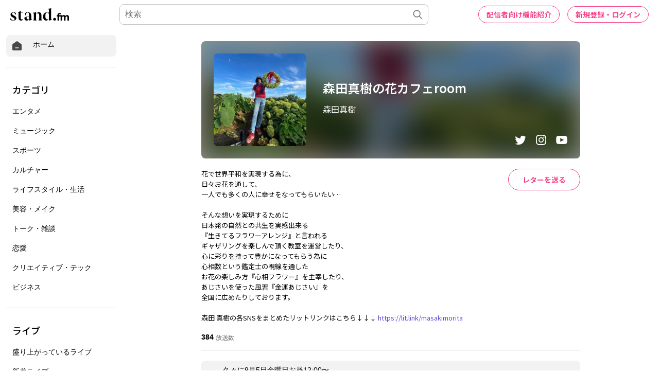

--- FILE ---
content_type: text/html; charset=utf-8
request_url: https://stand.fm/channels/5f96537237dc4cc7e168d413
body_size: 25582
content:
<!DOCTYPE html>
    <html lang="ja" style="height:100%;">
    <head>
      <!-- Google Tag Manager -->
      <script>!function(e,t,a,n,g){e[n]=e[n]||[],e[n].push({"gtm.start":(new Date).getTime(),event:"gtm.js"});var m=t.getElementsByTagName(a)[0],r=t.createElement(a);r.async=!0,r.src="https://www.googletagmanager.com/gtm.js?id=GTM-PP7V8J9",m.parentNode.insertBefore(r,m)}(window,document,"script","dataLayer");</script>
      <!-- End Google Tag Manager -->

      <meta charset="utf-8">
      <meta name="viewport" content="width=device-width,initial-scale=1.0,minimum-scale=1.0,user-scalable=no">
      <meta property="fb:app_id" content="179264566313658"/>
      <meta name="google-site-verification" content="eiBLZRZMibK8jz1XZgCzPZ6iRy8nHhykK-urfTTZLPg"/>
      <meta property='og:type' content='website'/>
      <meta property='og:locale' content='ja_JP'/>
      <link rel="icon" type="image/x-icon" href="https://cdn.stand.fm/assets/favicon.ico">
      <link rel="mask-icon" href="https://cdn.stand.fm/assets/pinned-icon.svg" color="#2F333B"/>
      <link rel="apple-touch-icon-precomposed" sizes="180x180"
            href="https://cdn.stand.fm/assets/apple-touch-icon-180x180.png"/>
      <link rel="preconnect" href="https://fonts.googleapis.com">
      <link rel="preconnect" href="https://fonts.gstatic.com" crossorigin>
      <link href="https://fonts.googleapis.com/css?family=Noto+Sans+JP:400,500,700&display=swap&subset=japanese"
            rel="stylesheet">
      <title data-rh="true">森田真樹の花カフェroom | stand.fm</title>
      <meta data-rh="true" name="twitter:url" content="https://stand.fm"/><meta data-rh="true" name="description" content="花で世界平和を実現する為に、 日々お花を通して、 一人でも多くの人に幸せをなってもらいたい…  そんな想いを実現するために 日本発の自然との共生を実感出来る 『生きてるフラワーアレンジ』と言われる ギャザリングを楽しんで頂く教室を運営したり、 心に彩りを持って豊かになってもらう為に 心相数という鑑定士の視線を通した お花の楽しみ方『心相フラワー』を主宰したり、 あじさいを使った風習『金運あじさい』を 全国に広めたりしております。  森田 真樹の各SNSをまとめた リットリンクはこちら ↓↓↓ https://lit.link/masakimorita"/><meta data-rh="true" property="og:locale" content="ja_JP"/><meta data-rh="true" property="og:title" content="森田真樹の花カフェroom | stand.fm"/><meta data-rh="true" property="og:type" content="website"/><meta data-rh="true" property="og:image" content="https://cdn.stand.fm/images/01FCCF42S5A8BY5KPNYGNWA9Y2.jpg"/><meta data-rh="true" property="og:url" content="https://stand.fm/channels/5f96537237dc4cc7e168d413"/><meta data-rh="true" property="og:site_name" content="stand.fm"/><meta data-rh="true" property="og:description" content="花で世界平和を実現する為に、 日々お花を通して、 一人でも多くの人に幸せをなってもらいたい…  そんな想いを実現するために 日本発の自然との共生を実感出来る 『生きてるフラワーアレンジ』と言われる ギャザリングを楽しんで頂く教室を運営したり、 心に彩りを持って豊かになってもらう為に 心相数という鑑定士の視線を通した お花の楽しみ方『心相フラワー』を主宰したり、 あじさいを使った風習『金運あじさい』を 全国に広めたりしております。  森田 真樹の各SNSをまとめた リットリンクはこちら ↓↓↓ https://lit.link/masakimorita"/><meta data-rh="true" name="twitter:site" content="@standfm"/><meta data-rh="true" name="twitter:title" content="森田真樹の花カフェroom | stand.fm"/><meta data-rh="true" name="twitter:description" content="花で世界平和を実現する為に、 日々お花を通して、 一人でも多くの人に幸せをなってもらいたい…  そんな想いを実現するために 日本発の自然との共生を実感出来る 『生きてるフラワーアレンジ』と言われる ギャザリングを楽しんで頂く教室を運営したり、 心に彩りを持って豊かになってもらう為に 心相数という鑑定士の視線を通した お花の楽しみ方『心相フラワー』を主宰したり、 あじさいを使った風習『金運あじさい』を 全国に広めたりしております。  森田 真樹の各SNSをまとめた リットリンクはこちら ↓↓↓ https://lit.link/masakimorita"/><meta data-rh="true" name="twitter:app:country" content="JP"/><meta data-rh="true" name="twitter:app:name:iphone" content="stand.fm"/><meta data-rh="true" name="twitter:card" content="summary_large_image"/><meta data-rh="true" name="twitter:image" content="https://cdn.stand.fm/images/01FCCF42S5A8BY5KPNYGNWA9Y2.jpg"/><meta data-rh="true" property="al:ios:app_name" content="stand.fm"/><meta data-rh="true" property="al:ios:url" content="standfm://stand.fm/channels/5f96537237dc4cc7e168d413"/><meta data-rh="true" property="twitter:app:url:iphone" content="standfm://stand.fm/channels/5f96537237dc4cc7e168d413"/>
      <link data-rh="true" rel="preconnect" href="https://fonts.googleapis.com"/><link data-rh="true" rel="preconnect" href="https://fonts.gstatic.com" crossorigin="true"/><link data-rh="true" href="https://fonts.googleapis.com/css?family=Noto+Sans+JP:400,500,600,700&amp;display=swap&amp;subset=japanese" rel="stylesheet"/><link data-rh="true" rel="canonical" href="https://stand.fm/channels/5f96537237dc4cc7e168d413"/><link data-rh="true" rel="alternate" type="application/json+oembed" href="https://stand.fm/api/oembed?url=https%3A%2F%2Fstand.fm%2Fchannels%2F5f96537237dc4cc7e168d413"/>
      <style data-rh="true" >
                a {
                  color: #F33682;
                }
                input::placeholder {
                  font-size: 16px;
                }
              </style><style data-rh="true" >
                @media (max-width: 783px) {
                  .main_channel_info_pc_only {
                    display: none;
                  }
                  .main_channel_info_mobile_only {
                    display: block;
                    /* SSR時に画面中央に寄せる */
                    max-width: calc(100vw - 44px);
                  }
                }
                @media (min-width: 784px) {
                  .main_channel_info_mobile_only {
                    display: none;
                  }
                  .main_channel_info_pc_only {
                    display: block;
                    max-width: calc(100vw - 44px);
                  }
                }
              </style>
      <style id="react-native-stylesheet">[stylesheet-group="0"]{}
      body{margin:0;}
      button::-moz-focus-inner,input::-moz-focus-inner{border:0;padding:0;}
      html{-ms-text-size-adjust:100%;-webkit-text-size-adjust:100%;-webkit-tap-highlight-color:rgba(0,0,0,0);}
      input::-webkit-search-cancel-button,input::-webkit-search-decoration,input::-webkit-search-results-button,input::-webkit-search-results-decoration{display:none;}
      [stylesheet-group="1"]{}
      .css-11aywtz{-moz-appearance:textfield;-webkit-appearance:none;background-color:rgba(0,0,0,0.00);border-bottom-left-radius:0px;border-bottom-right-radius:0px;border-top-left-radius:0px;border-top-right-radius:0px;border:0 solid black;box-sizing:border-box;font:14px -apple-system,BlinkMacSystemFont,"Segoe UI",Roboto,Helvetica,Arial,sans-serif;margin:0px;padding:0px;resize:none;}
      .css-175oi2r{align-items:stretch;background-color:rgba(0,0,0,0.00);border:0 solid black;box-sizing:border-box;display:flex;flex-basis:auto;flex-direction:column;flex-shrink:0;list-style:none;margin:0px;min-height:0px;min-width:0px;padding:0px;position:relative;text-decoration:none;z-index:0;}
      .css-1qaijid{background-color:rgba(0,0,0,0.00);border:0 solid black;box-sizing:border-box;color:inherit;display:inline;font:inherit;list-style:none;margin:0px;padding:0px;text-align:inherit;text-decoration:none;white-space:inherit;word-wrap:break-word;}
      .css-1rynq56{background-color:rgba(0,0,0,0.00);border:0 solid black;box-sizing:border-box;color:rgba(0,0,0,1.00);display:inline;font:14px -apple-system,BlinkMacSystemFont,"Segoe UI",Roboto,Helvetica,Arial,sans-serif;list-style:none;margin:0px;padding:0px;text-align:inherit;text-decoration:none;white-space:pre-wrap;word-wrap:break-word;}
      .css-9pa8cd{bottom:0px;height:100%;left:0px;opacity:0;position:absolute;right:0px;top:0px;width:100%;z-index:-1;}
      [stylesheet-group="2"]{}
      .r-13awgt0{flex:1;}
      .r-1awa8pu{border-bottom-color:rgba(101,119,134,1.00);border-left-color:rgba(101,119,134,1.00);border-right-color:rgba(101,119,134,1.00);border-top-color:rgba(101,119,134,1.00);}
      .r-1d4xg89{border-bottom-color:rgba(170,184,194,1.00);border-left-color:rgba(170,184,194,1.00);border-right-color:rgba(170,184,194,1.00);border-top-color:rgba(170,184,194,1.00);}
      .r-1dzdj1l{border-bottom-left-radius:10px;border-bottom-right-radius:10px;border-top-left-radius:10px;border-top-right-radius:10px;}
      .r-1j16mh1{border-bottom-left-radius:100%;border-bottom-right-radius:100%;border-top-left-radius:100%;border-top-right-radius:100%;}
      .r-1jkafct{border-bottom-left-radius:2px;border-bottom-right-radius:2px;border-top-left-radius:2px;border-top-right-radius:2px;}
      .r-1jyn79y{border-bottom-color:rgba(0,150,136,1.00);border-left-color:rgba(0,150,136,1.00);border-right-color:rgba(0,150,136,1.00);border-top-color:rgba(0,150,136,1.00);}
      .r-1k9g4g2{border-bottom-color:rgba(224,224,224,1.00);border-left-color:rgba(224,224,224,1.00);border-right-color:rgba(224,224,224,1.00);border-top-color:rgba(224,224,224,1.00);}
      .r-1lz4bg0{border-bottom-color:rgba(238,238,238,1.00);border-left-color:rgba(238,238,238,1.00);border-right-color:rgba(238,238,238,1.00);border-top-color:rgba(238,238,238,1.00);}
      .r-1phboty{border-bottom-style:solid;border-left-style:solid;border-right-style:solid;border-top-style:solid;}
      .r-1udh08x{overflow-x:hidden;overflow-y:hidden;}
      .r-1xfd6ze{border-bottom-left-radius:8px;border-bottom-right-radius:8px;border-top-left-radius:8px;border-top-right-radius:8px;}
      .r-4a18lf{border-bottom-color:rgba(255,0,0,1.00);border-left-color:rgba(255,0,0,1.00);border-right-color:rgba(255,0,0,1.00);border-top-color:rgba(255,0,0,1.00);}
      .r-60ke3l{border-bottom-color:rgba(0,128,0,1.00);border-left-color:rgba(0,128,0,1.00);border-right-color:rgba(0,128,0,1.00);border-top-color:rgba(0,128,0,1.00);}
      .r-9x6qib{border-bottom-color:rgba(204,214,221,1.00);border-left-color:rgba(204,214,221,1.00);border-right-color:rgba(204,214,221,1.00);border-top-color:rgba(204,214,221,1.00);}
      .r-crgep1{margin:0px;}
      .r-d045u9{border-bottom-width:2px;border-left-width:2px;border-right-width:2px;border-top-width:2px;}
      .r-edyy15{padding:8px;}
      .r-fx7oqy{border-bottom-color:rgba(0,0,255,1.00);border-left-color:rgba(0,0,255,1.00);border-right-color:rgba(0,0,255,1.00);border-top-color:rgba(0,0,255,1.00);}
      .r-krxsd3{display:-webkit-box;}
      .r-rs99b7{border-bottom-width:1px;border-left-width:1px;border-right-width:1px;border-top-width:1px;}
      .r-t60dpp{padding:0px;}
      .r-tyhe3k{border-bottom-left-radius:64px;border-bottom-right-radius:64px;border-top-left-radius:64px;border-top-right-radius:64px;}
      .r-xoduu5{display:inline-flex;}
      .r-ywje51{margin:auto;}
      [stylesheet-group="2.1"]{}
      .r-1n9sb9w{margin-left:20px;margin-right:20px;}
      .r-or0dqf{padding-left:39px;padding-right:39px;}
      .r-vlx1xi{margin-left:10px;margin-right:10px;}
      .r-w0qc3r{padding-bottom:18px;padding-top:18px;}
      [stylesheet-group="2.2"]{}
      .r-105ug2t{pointer-events:auto!important;}
      .r-10ptun7{height:16px;}
      .r-10xqauy{padding-top:env(safe-area-inset-top);}
      .r-117bsoe{margin-bottom:20px;}
      .r-11j9u27{visibility:hidden;}
      .r-11mpjr4{background-color:rgba(223,223,223,1.00);}
      .r-11udlyb{background-color:rgba(0,150,136,1.00);}
      .r-11yh6sk{overflow-x:hidden;}
      .r-127358a{animation-name:r-9p3sdl;}
      .r-12vffkv>*{pointer-events:auto;}
      .r-12vffkv{pointer-events:none!important;}
      .r-135wba7{line-height:24px;}
      .r-13qz1uu{width:100%;}
      .r-13tjlyg{transition-duration:0.1s;}
      .r-14jxrcb{height:109px;}
      .r-14lw9ot{background-color:rgba(255,255,255,1.00);}
      .r-14sbq61{background-color:rgba(33,150,243,1.00);}
      .r-150rngu{-webkit-overflow-scrolling:touch;}
      .r-1542mo4{background-color:rgba(0,128,0,1.00);}
      .r-16y2uox{flex-grow:1;}
      .r-1777fci{justify-content:center;}
      .r-17bb2tj{animation-duration:0.75s;}
      .r-17c7ci3{width:109px;}
      .r-17leim2{background-repeat:repeat;}
      .r-1862ga2{color:rgba(119,119,119,1.00);}
      .r-18u37iz{flex-direction:row;}
      .r-190imx5{font-family:"Noto Sans JP", sans-serif;}
      .r-19h5ruw{margin-top:15px;}
      .r-19wmn03{width:20px;}
      .r-19z077z{touch-action:none;}
      .r-1abnn5w{animation-play-state:paused;}
      .r-1acpoxo{width:36px;}
      .r-1awozwy{align-items:center;}
      .r-1ay1djp{animation-duration:1s;}
      .r-1b43r93{font-size:14px;}
      .r-1bj2sxb{width:269px;}
      .r-1c6unfx{forced-color-adjust:none;}
      .r-1d2f490{left:0px;}
      .r-1d5kdc7{flex-direction:column-reverse;}
      .r-1dernwh{height:70%;}
      .r-1dipzot{box-shadow:0px 0px 5px rgba(0,0,0,0.15);}
      .r-1ei5mc7{cursor:inherit;}
      .r-1enofrn{font-size:12px;}
      .r-1euycsn{flex-direction:row-reverse;}
      .r-1ewcgjf{box-shadow:0px 1px 3px rgba(0,0,0,0.5);}
      .r-1fe0xdi{left:0%;}
      .r-1ff274t{text-align:right;}
      .r-1glkqn6{width:80px;}
      .r-1i6wzkk{-moz-transition-property:opacity;-webkit-transition-property:opacity;transition-property:opacity;}
      .r-1i93rbr{right:0%;}
      .r-1ielgck{animation-duration:300ms;}
      .r-1iln25a{word-wrap:normal;}
      .r-1iww7jx{width:28px;}
      .r-1janqcz{width:16px;}
      .r-1kfrs79{font-weight:600;}
      .r-1knl56f{animation-name:r-1hunrpy;}
      .r-1ldzwu0{animation-timing-function:linear;}
      .r-1loqt21{cursor:pointer;}
      .r-1mlwlqe{flex-basis:auto;}
      .r-1mrlafo{background-position:0;}
      .r-1muvv40{animation-iteration-count:infinite;}
      .r-1niwhzg{background-color:rgba(0,0,0,0.00);}
      .r-1ny4l3l{outline-style:none;}
      .r-1ocf4r9{scroll-snap-type:y mandatory;}
      .r-1od2jal{font-weight:300;}
      .r-1otgn73{touch-action:manipulation;}
      .r-1ozfoo7{margin-left:15px;}
      .r-1p0dtai{bottom:0px;}
      .r-1pi2tsx{height:100%;}
      .r-1qc3rpd{transform:scaleY(-1);}
      .r-1qd0xha{font-family:-apple-system,BlinkMacSystemFont,"Segoe UI",Roboto,Helvetica,Arial,sans-serif;}
      .r-1qdbj55{animation-name:r-ndfo3d;}
      .r-1r8g8re{height:36px;}
      .r-1rnoaur{overflow-y:auto;}
      .r-1ro7rbe{right:100%;}
      .r-1s6pnzw{padding-top:30px;}
      .r-1sg8ghl{z-index:1000;}
      .r-1sncvnh{transform:translateZ(0px);}
      .r-1sxrcry{background-size:auto;}
      .r-1ub1aon{transform:translateY(100%);}
      .r-1udbk01{text-overflow:ellipsis;}
      .r-1uypc71{animation-timing-function:ease-in;}
      .r-1v456y7{margin-bottom:35px;}
      .r-1wbh5a2{flex-shrink:1;}
      .r-1wyyakw{z-index:-1;}
      .r-1wztat5{height:140px;}
      .r-1xcajam{position:fixed;}
      .r-1xnzce8{-moz-user-select:-webkit-text;-moz-user-select:text;-webkit-user-select:-webkit-text;-webkit-user-select:text;user-select:-webkit-text;user-select:text;}
      .r-2eszeu::-webkit-scrollbar{display:none}
      .r-2eszeu{scrollbar-width:none;}
      .r-2o02ov{margin-top:40px;}
      .r-30o5oe{-moz-appearance:none;-ms-appearance:none;-webkit-appearance:none;appearance:none;}
      .r-3ew84i{width:160px;}
      .r-3s2u2q{white-space:nowrap;}
      .r-417010{z-index:0;}
      .r-4gszlv{background-size:cover;}
      .r-4v7adb{height:5px;}
      .r-633pao{pointer-events:none!important;}
      .r-6dt33c{opacity:1;}
      .r-6taxm2:-ms-input-placeholder{color:var(--placeholderTextColor);opacity:1;}
      .r-6taxm2::-moz-placeholder{color:var(--placeholderTextColor);opacity:1;}
      .r-6taxm2::-webkit-input-placeholder{color:var(--placeholderTextColor);opacity:1;}
      .r-6taxm2::placeholder{color:var(--placeholderTextColor);opacity:1;}
      .r-7b7h2f{left:100%;}
      .r-7cikom{font-size:inherit;}
      .r-7q8q6z{cursor:default;}
      .r-8akbws{-webkit-box-orient:vertical;}
      .r-8d26hk{margin-bottom:40px;}
      .r-97e31f{padding-bottom:env(safe-area-inset-bottom);}
      .r-9cy4zw{border-bottom-width:0.5px;}
      .r-9ji8r7{transform:translateY(0%);}
      .r-adyw6z{font-size:20px;}
      .r-ah5dr5>*{pointer-events:none;}
      .r-ah5dr5{pointer-events:auto!important;}
      .r-b5h31w{padding-left:20px;}
      .r-bijgke{padding-top:50px;}
      .r-bnwqim{position:relative;}
      .r-buy8e9{overflow-y:hidden;}
      .r-bv2aro{padding-left:env(safe-area-inset-left);}
      .r-c68hjy{color:rgba(161,161,161,1.00);}
      .r-cpa5s6{scroll-snap-align:start;}
      .r-cqee49{color:rgba(0,0,0,1.00);}
      .r-dkge59{background-color:rgba(170,184,194,1.00);}
      .r-dnmrzs{max-width:100%;}
      .r-dvx3qi{z-index:99;}
      .r-eafdt9{transition-duration:0.15s;}
      .r-eektet{margin-bottom:25px;}
      .r-ehq7j7{background-size:contain;}
      .r-eqz5dr{flex-direction:column;}
      .r-eu3ka{height:40px;}
      .r-fdjqy7{text-align:left;}
      .r-g3mlsw{animation-name:r-t2lo5v;}
      .r-gtdqiz{position:-webkit-sticky;position:sticky;}
      .r-h0d30l{height:28px;}
      .r-h2q2x{transform:scaleX(-1);}
      .r-h3s6tt{height:48px;}
      .r-hdaws3{height:4px;}
      .r-hxflta{padding-right:env(safe-area-inset-right);}
      .r-icoktb{opacity:0.5;}
      .r-ijwubk{background-image:linear-gradient(180deg, rgba(255, 255, 255, 0.4) 0%, rgba(255, 255, 255, 0.9) 100%);}
      .r-ipm5af{top:0px;}
      .r-j300sb{animation-name:r-1rx4pb;}
      .r-j3xlim{height:179px;}
      .r-jwli3a{color:rgba(255,255,255,1.00);}
      .r-k200y{align-self:flex-start;}
      .r-lltvgl{overflow-x:auto;}
      .r-lrvibr{-moz-user-select:none;-webkit-user-select:none;user-select:none;}
      .r-majxgm{font-weight:500;}
      .r-mfh4gg{scroll-snap-type:x mandatory;}
      .r-mhe3cw{z-index:10;}
      .r-nvplwv{animation-timing-function:ease-out;}
      .r-o7c05e{border-bottom-color:rgba(224,224,224,1.00);}
      .r-orgf3d{opacity:0;}
      .r-q4m81j{text-align:center;}
      .r-qklmqi{border-bottom-width:1px;}
      .r-r5vmyo{z-index:1002;}
      .r-rjixqe{line-height:20px;}
      .r-rs94m5{background-image:url("[data-uri]");}
      .r-sfbmgh{z-index:9999;}
      .r-sga3zk{height:64px;}
      .r-tju18j{padding-top:23px;}
      .r-tsynxw{text-transform:uppercase;}
      .r-u6sd8q{background-repeat:no-repeat;}
      .r-u8s1d{position:absolute;}
      .r-u92y06{background-color:rgba(255,165,0,1.00);}
      .r-ubezar{font-size:16px;}
      .r-vvn4in{background-position:center;}
      .r-x3cy2q{background-size:100% 100%;}
      .r-xx3c9p{animation-name:r-imtty0;}
      .r-yie26v{z-index:1001;}
      .r-z80fyv{height:20px;}
      .r-zchlnj{right:0px;}
      @-webkit-keyframes r-1hunrpy{0%{transform:translateY(100%);}100%{transform:translateY(0%);}}
      @-webkit-keyframes r-1rx4pb{0%{transform:translateX(-100%);}100%{transform:translateX(400%);}}
      @-webkit-keyframes r-9p3sdl{0%{transform:rotate(0deg);}100%{transform:rotate(360deg);}}
      @-webkit-keyframes r-imtty0{0%{opacity:0;}100%{opacity:1;}}
      @-webkit-keyframes r-ndfo3d{0%{transform:translateY(0%);}100%{transform:translateY(100%);}}
      @-webkit-keyframes r-t2lo5v{0%{opacity:1;}100%{opacity:0;}}
      @keyframes r-1hunrpy{0%{transform:translateY(100%);}100%{transform:translateY(0%);}}
      @keyframes r-1rx4pb{0%{transform:translateX(-100%);}100%{transform:translateX(400%);}}
      @keyframes r-9p3sdl{0%{transform:rotate(0deg);}100%{transform:rotate(360deg);}}
      @keyframes r-imtty0{0%{opacity:0;}100%{opacity:1;}}
      @keyframes r-ndfo3d{0%{transform:translateY(0%);}100%{transform:translateY(100%);}}
      @keyframes r-t2lo5v{0%{opacity:1;}100%{opacity:0;}}</style>

      <script async src="https://www.googletagmanager.com/gtag/js?id=UA-163521189-2"></script>
      <script>
        window.dataLayer = window.dataLayer || [];

        function gtag () {dataLayer.push(arguments);}

        gtag('js', new Date());
      </script>
      <script async src="https://pagead2.googlesyndication.com/pagead/js/adsbygoogle.js?client=ca-pub-8511995289093541" crossorigin="anonymous"></script>
      <!-- Facebook Pixel Code -->
      <script>!function(e,t,n,c,o,a,f){e.fbq||(o=e.fbq=function(){o.callMethod?o.callMethod.apply(o,arguments):o.queue.push(arguments)},e._fbq||(e._fbq=o),o.push=o,o.loaded=!0,o.version="2.0",o.queue=[],(a=t.createElement(n)).async=!0,a.src="https://connect.facebook.net/en_US/fbevents.js",(f=t.getElementsByTagName(n)[0]).parentNode.insertBefore(a,f))}(window,document,"script"),fbq("init","2173862196195237"),fbq("track","PageView");</script>
      <noscript><img height="1" width="1" style="display:none"
                     src="https://www.facebook.com/tr?id=2173862196195237&ev=PageView&noscript=1"
      /></noscript>
      <!-- End Facebook Pixel Code -->
      <meta name="facebook-domain-verification" content="zu3sefdmpjg3xflm64qafsl28t5t62"/>
    </head>
    <body>
    <!-- Google Tag Manager (noscript) -->
    <noscript>
      <iframe src="https://www.googletagmanager.com/ns.html?id=GTM-PP7V8J9"
              height="0" width="0" style="display:none;visibility:hidden"></iframe>
    </noscript>
    <!-- End Google Tag Manager (noscript) -->

    <div id="root" style="display:flex;height:100%;">
      <div class="css-175oi2r r-13awgt0 r-12vffkv"><div class="css-175oi2r r-13awgt0 r-12vffkv"><div class="css-175oi2r" style="-webkit-position:sticky;position:sticky;top:0px;left:0px;width:100vw;z-index:100"><div class="css-175oi2r" style="flex-direction:row;align-items:center;justify-content:space-between;padding-right:20px;padding-left:20px;height:56px;background-color:rgba(255,255,255,1.00)"></div></div><div class="css-175oi2r" style="background-color:rgba(255,255,255,1.00);width:100%;min-height:80vh"><div class="css-175oi2r" style="flex:1;z-index:1;height:100%;width:100%"><!--$--><div class="css-175oi2r" style="flex-direction:row"><div class="css-175oi2r" style="width:238px;height:100%;display:none"><div class="css-175oi2r" style="width:238px;height:calc(100vh - 56px);padding-right:12px;padding-left:12px;overflow-y:scroll;position:fixed"><div class="css-175oi2r" style="width:100%"><div class="css-175oi2r" style="height:12px"></div><div tabindex="0" class="css-175oi2r r-1loqt21 r-1otgn73"><a style="text-decoration:none" href="/"><div class="css-175oi2r" style="flex-direction:row;padding-left:10px;padding-right:10px;padding-top:10px;padding-bottom:10px;background-color:rgba(242,242,242,1.00);border-top-left-radius:8px;border-top-right-radius:8px;border-bottom-right-radius:8px;border-bottom-left-radius:8px;font-family:&quot;Noto Sans JP&quot;, sans-serif"><svg viewBox="0 0 32 32" width="22" height="22" fill="none"><path fill="#474747" d="M29.24 13.76C29.2409 13.2158 29.1126 12.6791 28.8658 12.1941C28.6189 11.7091 28.2605 11.2896 27.82 10.97L18 3.87C17.4176 3.45017 16.7179 3.22424 16 3.22424C15.2821 3.22424 14.5823 3.45017 14 3.87L4.15999 10.97C3.72066 11.2907 3.36312 11.7105 3.11639 12.1952C2.86967 12.68 2.74072 13.2161 2.73999 13.76V25.76C2.74263 26.6689 3.10485 27.5398 3.74753 28.1825C4.39021 28.8251 5.2611 29.1874 6.16998 29.19H25.79C26.2412 29.1927 26.6884 29.1058 27.1057 28.9343C27.5231 28.7629 27.9022 28.5103 28.2213 28.1913C28.5403 27.8723 28.7929 27.4931 28.9643 27.0757C29.1357 26.6584 29.2226 26.2112 29.22 25.76L29.24 13.76ZM20 23.22H12C11.6685 23.22 11.3505 23.0883 11.1161 22.8539C10.8817 22.6195 10.75 22.3015 10.75 21.97C10.75 21.6385 10.8817 21.3205 11.1161 21.0861C11.3505 20.8517 11.6685 20.72 12 20.72H20C20.3315 20.72 20.6494 20.8517 20.8839 21.0861C21.1183 21.3205 21.25 21.6385 21.25 21.97C21.25 22.3015 21.1183 22.6195 20.8839 22.8539C20.6494 23.0883 20.3315 23.22 20 23.22Z"></path></svg><div class="css-175oi2r" style="width:20px"></div><div dir="auto" class="css-1rynq56">ホーム</div></div></a></div><div class="css-175oi2r" style="height:20px"></div><div class="css-175oi2r" style="border-top-width:1px;border-top-color:rgba(224,224,224,1.00)"></div><div class="css-175oi2r" style="height:20px"></div><div class="css-175oi2r"><div dir="auto" class="css-1rynq56" style="font-family:&quot;Noto Sans JP&quot;, sans-serif;color:rgba(0,0,0,1.00);font-size:18px;line-height:27px;font-weight:500;padding-left:12px;padding-top:10px;padding-bottom:10px">カテゴリ</div><div tabindex="0" class="css-175oi2r r-1loqt21 r-1otgn73"><a style="text-decoration:none" href="/section/62426459819d13000616d102"><div class="css-175oi2r" style="font-family:&quot;Noto Sans JP&quot;, sans-serif;color:rgba(0,0,0,1.00);font-size:16px;line-height:24px;font-weight:300;padding-left:12px;padding-top:10px;padding-bottom:10px;border-top-left-radius:8px;border-top-right-radius:8px;border-bottom-right-radius:8px;border-bottom-left-radius:8px"><div dir="auto" class="css-1rynq56">エンタメ</div></div></a></div><div tabindex="0" class="css-175oi2r r-1loqt21 r-1otgn73"><a style="text-decoration:none" href="/section/62426459819d13000616d103"><div class="css-175oi2r" style="font-family:&quot;Noto Sans JP&quot;, sans-serif;color:rgba(0,0,0,1.00);font-size:16px;line-height:24px;font-weight:300;padding-left:12px;padding-top:10px;padding-bottom:10px;border-top-left-radius:8px;border-top-right-radius:8px;border-bottom-right-radius:8px;border-bottom-left-radius:8px"><div dir="auto" class="css-1rynq56">ミュージック</div></div></a></div><div tabindex="0" class="css-175oi2r r-1loqt21 r-1otgn73"><a style="text-decoration:none" href="/section/62426459819d13000616d109"><div class="css-175oi2r" style="font-family:&quot;Noto Sans JP&quot;, sans-serif;color:rgba(0,0,0,1.00);font-size:16px;line-height:24px;font-weight:300;padding-left:12px;padding-top:10px;padding-bottom:10px;border-top-left-radius:8px;border-top-right-radius:8px;border-bottom-right-radius:8px;border-bottom-left-radius:8px"><div dir="auto" class="css-1rynq56">スポーツ</div></div></a></div><div tabindex="0" class="css-175oi2r r-1loqt21 r-1otgn73"><a style="text-decoration:none" href="/section/62426459819d13000616d10a"><div class="css-175oi2r" style="font-family:&quot;Noto Sans JP&quot;, sans-serif;color:rgba(0,0,0,1.00);font-size:16px;line-height:24px;font-weight:300;padding-left:12px;padding-top:10px;padding-bottom:10px;border-top-left-radius:8px;border-top-right-radius:8px;border-bottom-right-radius:8px;border-bottom-left-radius:8px"><div dir="auto" class="css-1rynq56">カルチャー</div></div></a></div><div tabindex="0" class="css-175oi2r r-1loqt21 r-1otgn73"><a style="text-decoration:none" href="/section/62426459819d13000616d10b"><div class="css-175oi2r" style="font-family:&quot;Noto Sans JP&quot;, sans-serif;color:rgba(0,0,0,1.00);font-size:16px;line-height:24px;font-weight:300;padding-left:12px;padding-top:10px;padding-bottom:10px;border-top-left-radius:8px;border-top-right-radius:8px;border-bottom-right-radius:8px;border-bottom-left-radius:8px"><div dir="auto" class="css-1rynq56">ライフスタイル・生活</div></div></a></div><div tabindex="0" class="css-175oi2r r-1loqt21 r-1otgn73"><a style="text-decoration:none" href="/section/62426459819d13000616d10c"><div class="css-175oi2r" style="font-family:&quot;Noto Sans JP&quot;, sans-serif;color:rgba(0,0,0,1.00);font-size:16px;line-height:24px;font-weight:300;padding-left:12px;padding-top:10px;padding-bottom:10px;border-top-left-radius:8px;border-top-right-radius:8px;border-bottom-right-radius:8px;border-bottom-left-radius:8px"><div dir="auto" class="css-1rynq56">美容・メイク</div></div></a></div><div tabindex="0" class="css-175oi2r r-1loqt21 r-1otgn73"><a style="text-decoration:none" href="/section/62426459819d13000616d112"><div class="css-175oi2r" style="font-family:&quot;Noto Sans JP&quot;, sans-serif;color:rgba(0,0,0,1.00);font-size:16px;line-height:24px;font-weight:300;padding-left:12px;padding-top:10px;padding-bottom:10px;border-top-left-radius:8px;border-top-right-radius:8px;border-bottom-right-radius:8px;border-bottom-left-radius:8px"><div dir="auto" class="css-1rynq56">トーク・雑談</div></div></a></div><div tabindex="0" class="css-175oi2r r-1loqt21 r-1otgn73"><a style="text-decoration:none" href="/section/62426459819d13000616d113"><div class="css-175oi2r" style="font-family:&quot;Noto Sans JP&quot;, sans-serif;color:rgba(0,0,0,1.00);font-size:16px;line-height:24px;font-weight:300;padding-left:12px;padding-top:10px;padding-bottom:10px;border-top-left-radius:8px;border-top-right-radius:8px;border-bottom-right-radius:8px;border-bottom-left-radius:8px"><div dir="auto" class="css-1rynq56">恋愛</div></div></a></div><div tabindex="0" class="css-175oi2r r-1loqt21 r-1otgn73"><a style="text-decoration:none" href="/section/62426459819d13000616d114"><div class="css-175oi2r" style="font-family:&quot;Noto Sans JP&quot;, sans-serif;color:rgba(0,0,0,1.00);font-size:16px;line-height:24px;font-weight:300;padding-left:12px;padding-top:10px;padding-bottom:10px;border-top-left-radius:8px;border-top-right-radius:8px;border-bottom-right-radius:8px;border-bottom-left-radius:8px"><div dir="auto" class="css-1rynq56">クリエイティブ・テック</div></div></a></div><div tabindex="0" class="css-175oi2r r-1loqt21 r-1otgn73"><a style="text-decoration:none" href="/section/62426459819d13000616d115"><div class="css-175oi2r" style="font-family:&quot;Noto Sans JP&quot;, sans-serif;color:rgba(0,0,0,1.00);font-size:16px;line-height:24px;font-weight:300;padding-left:12px;padding-top:10px;padding-bottom:10px;border-top-left-radius:8px;border-top-right-radius:8px;border-bottom-right-radius:8px;border-bottom-left-radius:8px"><div dir="auto" class="css-1rynq56">ビジネス</div></div></a></div></div><div class="css-175oi2r" style="height:20px"></div><div class="css-175oi2r" style="border-top-width:1px;border-top-color:rgba(224,224,224,1.00)"></div><div class="css-175oi2r" style="height:20px"></div><div class="css-175oi2r"><div dir="auto" class="css-1rynq56" style="font-family:&quot;Noto Sans JP&quot;, sans-serif;color:rgba(0,0,0,1.00);font-size:18px;line-height:27px;font-weight:500;padding-left:12px;padding-top:10px;padding-bottom:10px">ライブ</div><div tabindex="0" class="css-175oi2r r-1loqt21 r-1otgn73"><a style="text-decoration:none" href="/section/6284494827182c00074ce2ef"><div class="css-175oi2r" style="font-family:&quot;Noto Sans JP&quot;, sans-serif;color:rgba(0,0,0,1.00);font-size:16px;line-height:24px;font-weight:300;padding-left:12px;padding-top:10px;padding-bottom:10px;border-top-left-radius:8px;border-top-right-radius:8px;border-bottom-right-radius:8px;border-bottom-left-radius:8px"><div dir="auto" class="css-1rynq56">盛り上がっているライブ</div></div></a></div><div tabindex="0" class="css-175oi2r r-1loqt21 r-1otgn73"><a style="text-decoration:none" href="/section/624262eb819d13000616cdb5"><div class="css-175oi2r" style="font-family:&quot;Noto Sans JP&quot;, sans-serif;color:rgba(0,0,0,1.00);font-size:16px;line-height:24px;font-weight:300;padding-left:12px;padding-top:10px;padding-bottom:10px;border-top-left-radius:8px;border-top-right-radius:8px;border-bottom-right-radius:8px;border-bottom-left-radius:8px"><div dir="auto" class="css-1rynq56">新着ライブ</div></div></a></div></div><div class="css-175oi2r" style="height:20px"></div><div class="css-175oi2r" style="border-top-width:1px;border-top-color:rgba(224,224,224,1.00)"></div><div class="css-175oi2r" style="height:20px"></div><div class="css-175oi2r"><div dir="auto" class="css-1rynq56" style="font-family:&quot;Noto Sans JP&quot;, sans-serif;color:rgba(0,0,0,1.00);font-size:18px;line-height:27px;font-weight:500;padding-left:12px;padding-top:10px;padding-bottom:10px">ピックアップ</div><div tabindex="0" class="css-175oi2r r-1loqt21 r-1otgn73"><a href="https://contents.stand.fm/pickup/009" style="text-decoration:none" target="_blank" rel="noopener noreferrer"><div class="css-175oi2r" style="font-family:&quot;Noto Sans JP&quot;, sans-serif;color:rgba(0,0,0,1.00);font-size:16px;line-height:24px;font-weight:300;padding-left:12px;padding-top:10px;padding-bottom:10px;border-top-left-radius:8px;border-top-right-radius:8px;border-bottom-right-radius:8px;border-bottom-left-radius:8px"><div dir="auto" class="css-1rynq56">芸人</div></div></a></div><div tabindex="0" class="css-175oi2r r-1loqt21 r-1otgn73"><a href="https://contents.stand.fm/pickup/004" style="text-decoration:none" target="_blank" rel="noopener noreferrer"><div class="css-175oi2r" style="font-family:&quot;Noto Sans JP&quot;, sans-serif;color:rgba(0,0,0,1.00);font-size:16px;line-height:24px;font-weight:300;padding-left:12px;padding-top:10px;padding-bottom:10px;border-top-left-radius:8px;border-top-right-radius:8px;border-bottom-right-radius:8px;border-bottom-left-radius:8px"><div dir="auto" class="css-1rynq56">ライフスタイル</div></div></a></div><div tabindex="0" class="css-175oi2r r-1loqt21 r-1otgn73"><a href="https://contents.stand.fm/pickup/002" style="text-decoration:none" target="_blank" rel="noopener noreferrer"><div class="css-175oi2r" style="font-family:&quot;Noto Sans JP&quot;, sans-serif;color:rgba(0,0,0,1.00);font-size:16px;line-height:24px;font-weight:300;padding-left:12px;padding-top:10px;padding-bottom:10px;border-top-left-radius:8px;border-top-right-radius:8px;border-bottom-right-radius:8px;border-bottom-left-radius:8px"><div dir="auto" class="css-1rynq56">スポーツ・アスリート</div></div></a></div><div tabindex="0" class="css-175oi2r r-1loqt21 r-1otgn73"><a href="https://contents.stand.fm/pickup/003" style="text-decoration:none" target="_blank" rel="noopener noreferrer"><div class="css-175oi2r" style="font-family:&quot;Noto Sans JP&quot;, sans-serif;color:rgba(0,0,0,1.00);font-size:16px;line-height:24px;font-weight:300;padding-left:12px;padding-top:10px;padding-bottom:10px;border-top-left-radius:8px;border-top-right-radius:8px;border-bottom-right-radius:8px;border-bottom-left-radius:8px"><div dir="auto" class="css-1rynq56">アーティスト・アイドル</div></div></a></div><div tabindex="0" class="css-175oi2r r-1loqt21 r-1otgn73"><a href="https://contents.stand.fm/pickup/006" style="text-decoration:none" target="_blank" rel="noopener noreferrer"><div class="css-175oi2r" style="font-family:&quot;Noto Sans JP&quot;, sans-serif;color:rgba(0,0,0,1.00);font-size:16px;line-height:24px;font-weight:300;padding-left:12px;padding-top:10px;padding-bottom:10px;border-top-left-radius:8px;border-top-right-radius:8px;border-bottom-right-radius:8px;border-bottom-left-radius:8px"><div dir="auto" class="css-1rynq56">YouTuber</div></div></a></div><div tabindex="0" class="css-175oi2r r-1loqt21 r-1otgn73"><a href="https://contents.stand.fm/pickup/007" style="text-decoration:none" target="_blank" rel="noopener noreferrer"><div class="css-175oi2r" style="font-family:&quot;Noto Sans JP&quot;, sans-serif;color:rgba(0,0,0,1.00);font-size:16px;line-height:24px;font-weight:300;padding-left:12px;padding-top:10px;padding-bottom:10px;border-top-left-radius:8px;border-top-right-radius:8px;border-bottom-right-radius:8px;border-bottom-left-radius:8px"><div dir="auto" class="css-1rynq56">俳優・役者</div></div></a></div><div tabindex="0" class="css-175oi2r r-1loqt21 r-1otgn73"><a href="https://contents.stand.fm/pickup/008" style="text-decoration:none" target="_blank" rel="noopener noreferrer"><div class="css-175oi2r" style="font-family:&quot;Noto Sans JP&quot;, sans-serif;color:rgba(0,0,0,1.00);font-size:16px;line-height:24px;font-weight:300;padding-left:12px;padding-top:10px;padding-bottom:10px;border-top-left-radius:8px;border-top-right-radius:8px;border-bottom-right-radius:8px;border-bottom-left-radius:8px"><div dir="auto" class="css-1rynq56">声優・アニメ</div></div></a></div><div tabindex="0" class="css-175oi2r r-1loqt21 r-1otgn73"><a href="https://contents.stand.fm/pickup/011" style="text-decoration:none" target="_blank" rel="noopener noreferrer"><div class="css-175oi2r" style="font-family:&quot;Noto Sans JP&quot;, sans-serif;color:rgba(0,0,0,1.00);font-size:16px;line-height:24px;font-weight:300;padding-left:12px;padding-top:10px;padding-bottom:10px;border-top-left-radius:8px;border-top-right-radius:8px;border-bottom-right-radius:8px;border-bottom-left-radius:8px"><div dir="auto" class="css-1rynq56">メディア・企業</div></div></a></div><div tabindex="0" class="css-175oi2r r-1loqt21 r-1otgn73"><a href="https://contents.stand.fm/pickup/010" style="text-decoration:none" target="_blank" rel="noopener noreferrer"><div class="css-175oi2r" style="font-family:&quot;Noto Sans JP&quot;, sans-serif;color:rgba(0,0,0,1.00);font-size:16px;line-height:24px;font-weight:300;padding-left:12px;padding-top:10px;padding-bottom:10px;border-top-left-radius:8px;border-top-right-radius:8px;border-bottom-right-radius:8px;border-bottom-left-radius:8px"><div dir="auto" class="css-1rynq56">子育て・ママパパ</div></div></a></div><div tabindex="0" class="css-175oi2r r-1loqt21 r-1otgn73"><a href="https://contents.stand.fm/pickup/005" style="text-decoration:none" target="_blank" rel="noopener noreferrer"><div class="css-175oi2r" style="font-family:&quot;Noto Sans JP&quot;, sans-serif;color:rgba(0,0,0,1.00);font-size:16px;line-height:24px;font-weight:300;padding-left:12px;padding-top:10px;padding-bottom:10px;border-top-left-radius:8px;border-top-right-radius:8px;border-bottom-right-radius:8px;border-bottom-left-radius:8px"><div dir="auto" class="css-1rynq56">恋愛トーク</div></div></a></div><div tabindex="0" class="css-175oi2r r-1loqt21 r-1otgn73"><a href="https://contents.stand.fm/pickup/012" style="text-decoration:none" target="_blank" rel="noopener noreferrer"><div class="css-175oi2r" style="font-family:&quot;Noto Sans JP&quot;, sans-serif;color:rgba(0,0,0,1.00);font-size:16px;line-height:24px;font-weight:300;padding-left:12px;padding-top:10px;padding-bottom:10px;border-top-left-radius:8px;border-top-right-radius:8px;border-bottom-right-radius:8px;border-bottom-left-radius:8px"><div dir="auto" class="css-1rynq56">海外暮らし</div></div></a></div><div tabindex="0" class="css-175oi2r r-1loqt21 r-1otgn73"><a href="https://contents.stand.fm/pickup/015" style="text-decoration:none" target="_blank" rel="noopener noreferrer"><div class="css-175oi2r" style="font-family:&quot;Noto Sans JP&quot;, sans-serif;color:rgba(0,0,0,1.00);font-size:16px;line-height:24px;font-weight:300;padding-left:12px;padding-top:10px;padding-bottom:10px;border-top-left-radius:8px;border-top-right-radius:8px;border-bottom-right-radius:8px;border-bottom-left-radius:8px"><div dir="auto" class="css-1rynq56">格闘家</div></div></a></div><div tabindex="0" class="css-175oi2r r-1loqt21 r-1otgn73"><a href="https://contents.stand.fm/pickup/016" style="text-decoration:none" target="_blank" rel="noopener noreferrer"><div class="css-175oi2r" style="font-family:&quot;Noto Sans JP&quot;, sans-serif;color:rgba(0,0,0,1.00);font-size:16px;line-height:24px;font-weight:300;padding-left:12px;padding-top:10px;padding-bottom:10px;border-top-left-radius:8px;border-top-right-radius:8px;border-bottom-right-radius:8px;border-bottom-left-radius:8px"><div dir="auto" class="css-1rynq56">ラグビー</div></div></a></div><div tabindex="0" class="css-175oi2r r-1loqt21 r-1otgn73"><a href="https://contents.stand.fm/pickup/jimbocho-manzaigekijyo" style="text-decoration:none" target="_blank" rel="noopener noreferrer"><div class="css-175oi2r" style="font-family:&quot;Noto Sans JP&quot;, sans-serif;color:rgba(0,0,0,1.00);font-size:16px;line-height:24px;font-weight:300;padding-left:12px;padding-top:10px;padding-bottom:10px;border-top-left-radius:8px;border-top-right-radius:8px;border-bottom-right-radius:8px;border-bottom-left-radius:8px"><div dir="auto" class="css-1rynq56">神保町よしもと漫才劇場</div></div></a></div><div tabindex="0" class="css-175oi2r r-1loqt21 r-1otgn73"><a href="https://contents.stand.fm/pickup/boomboom" style="text-decoration:none" target="_blank" rel="noopener noreferrer"><div class="css-175oi2r" style="font-family:&quot;Noto Sans JP&quot;, sans-serif;color:rgba(0,0,0,1.00);font-size:16px;line-height:24px;font-weight:300;padding-left:12px;padding-top:10px;padding-bottom:10px;border-top-left-radius:8px;border-top-right-radius:8px;border-bottom-right-radius:8px;border-bottom-left-radius:8px"><div dir="auto" class="css-1rynq56">芸人Boom!Boom!</div></div></a></div></div><div class="css-175oi2r" style="height:20px"></div><div class="css-175oi2r" style="border-top-width:1px;border-top-color:rgba(224,224,224,1.00)"></div><div class="css-175oi2r" style="height:20px"></div><div tabindex="0" class="css-175oi2r r-1loqt21 r-1otgn73"><a href="https://help.stand.fm/" style="text-decoration:none" target="_blank" rel="noopener noreferrer"><div class="css-175oi2r" style="font-family:&quot;Noto Sans JP&quot;, sans-serif;flex-direction:row;padding-left:10px;padding-right:10px;padding-top:10px;padding-bottom:10px"><svg viewBox="0 0 32 32" width="22" height="22" fill="none"><path fill-rule="evenodd" clip-rule="evenodd" d="M16 1.73999C12.2214 1.74792 8.59992 3.25318 5.92896 5.92601C3.25799 8.59885 1.75528 12.2214 1.75 16C1.75793 19.776 3.26214 23.3949 5.93311 26.064C8.60407 28.733 12.224 30.2347 16 30.24C19.7768 30.2373 23.3983 28.7365 26.0698 26.0669C28.7414 23.3972 30.2447 19.7768 30.25 16C30.2474 12.2205 28.7455 8.59651 26.0739 5.9231C23.4024 3.24969 19.7794 1.74529 16 1.73999ZM16 27.74C12.8862 27.7373 9.90063 26.4999 7.69794 24.2991C5.49524 22.0983 4.25529 19.1137 4.25 16C4.25264 12.8836 5.49112 9.89543 7.69382 7.69086C9.89651 5.4863 12.8836 4.24528 16 4.23999C19.1164 4.24528 22.1035 5.4863 24.3062 7.69086C26.5089 9.89543 27.7474 12.8836 27.75 16C27.7447 19.1137 26.5048 22.0983 24.3021 24.2991C22.0994 26.4999 19.1138 27.7373 16 27.74ZM16.09 21.15C15.8692 21.1408 15.6488 21.1768 15.4424 21.2559C15.2361 21.335 15.0481 21.4555 14.89 21.61C14.7348 21.7655 14.6137 21.9516 14.5345 22.1565C14.4553 22.3614 14.4197 22.5806 14.43 22.8C14.4209 23.0193 14.4571 23.2381 14.5362 23.4428C14.6154 23.6475 14.7358 23.8338 14.89 23.99C15.0499 24.1412 15.2384 24.259 15.4445 24.3363C15.6506 24.4135 15.8701 24.4488 16.09 24.44C16.31 24.4494 16.5296 24.4144 16.7358 24.3371C16.9419 24.2598 17.1304 24.1417 17.29 23.99C17.4423 23.8324 17.5615 23.6459 17.6405 23.4416C17.7195 23.2372 17.7567 23.019 17.75 22.8C17.7586 22.5792 17.7223 22.359 17.6432 22.1527C17.5642 21.9465 17.444 21.7584 17.29 21.6C17.1304 21.4483 16.9419 21.3302 16.7358 21.2529C16.5296 21.1756 16.31 21.1406 16.09 21.15ZM12.83 9.75997C13.8037 8.91236 15.0715 8.48138 16.36 8.55998C17.5961 8.5106 18.808 8.9122 19.77 9.68997C20.1953 10.0396 20.5353 10.4816 20.764 10.9824C20.9927 11.4832 21.1042 12.0296 21.09 12.58C21.0888 13.3407 20.8771 14.0863 20.4782 14.7341C20.0793 15.3818 19.5088 15.9065 18.83 16.25C18.2953 16.5379 17.8175 16.9208 17.42 17.38C17.159 17.7767 17.0295 18.2455 17.05 18.72V19.37H14.83V18.55C14.788 17.8752 14.9482 17.2033 15.29 16.62C15.7078 16.0128 16.2628 15.5126 16.91 15.16C17.4358 14.8717 17.9009 14.4846 18.28 14.02C18.5508 13.6232 18.6875 13.1501 18.67 12.67C18.6767 12.3917 18.6199 12.1155 18.5038 11.8625C18.3876 11.6095 18.2154 11.3863 18 11.21C17.5063 10.8036 16.8785 10.5967 16.24 10.63C15.5903 10.5969 14.9528 10.8154 14.46 11.24C14.2323 11.4498 14.0487 11.7029 13.9199 11.9845C13.7911 12.2661 13.7198 12.5705 13.71 12.88H11.48C11.4835 12.2958 11.6048 11.7184 11.8368 11.1823C12.0688 10.6462 12.4066 10.1624 12.83 9.75997Z" fill="#474747"></path></svg><div class="css-175oi2r" style="width:20px"></div><div dir="auto" class="css-1rynq56">よくある質問</div></div></a></div><div class="css-175oi2r" style="height:20px"></div></div></div></div><div class="css-175oi2r" style="margin-right:auto;margin-left:auto;width:100%;max-width:100%;padding-right:24px;padding-left:24px"><div class="css-175oi2r" style="width:100%;background-color:rgba(255,255,255,1.00)"><div class="main_channel_info_mobile_only"><div class="css-175oi2r" style="align-items:center;margin-top:20px"><div class="css-175oi2r" style="align-items:center;margin-bottom:17px"><div class="css-175oi2r" style="align-items:center"><div aria-disabled="true" tabindex="-1" class="css-175oi2r r-1i6wzkk r-lrvibr r-633pao" style="transition-duration:0s"><div class="css-175oi2r" style="height:180px;width:180px;opacity:1"><div class="css-175oi2r" style="align-items:center;overflow-x:hidden;overflow-y:hidden;border-top-left-radius:8px;border-top-right-radius:8px;border-bottom-right-radius:8px;border-bottom-left-radius:8px;width:180px;height:180px"><div class="css-175oi2r r-1mlwlqe r-1udh08x r-417010" style="flex:1;width:180px;height:180px"><div class="css-175oi2r r-1niwhzg r-vvn4in r-u6sd8q r-1p0dtai r-1pi2tsx r-1d2f490 r-u8s1d r-zchlnj r-ipm5af r-13qz1uu r-1wyyakw r-4gszlv" style="background-image:url(&quot;https://cdncf.stand.fm/images/01FCCF42S5A8BY5KPNYGNWA9Y2.jpg?fit=scale-down&amp;width=200&amp;height=&quot;)"></div><img alt="" draggable="false" src="https://cdncf.stand.fm/images/01FCCF42S5A8BY5KPNYGNWA9Y2.jpg?fit=scale-down&amp;width=200&amp;height=" class="css-9pa8cd"/></div></div></div></div><div class="css-175oi2r" style="margin-top:20px;flex-direction:row;align-items:center;justify-content:center;max-width:286px"><div dir="auto" class="css-1rynq56" style="font-family:&quot;Noto Sans JP&quot;, sans-serif;font-size:16px;line-height:20.8px;font-weight:700;text-align:center;color:rgba(0,0,0,1.00)">森田真樹の花カフェroom</div></div><div dir="auto" class="css-1rynq56" style="font-family:&quot;Noto Sans JP&quot;, sans-serif;font-size:12px;margin-top:10px;color:rgba(119,119,119,1.00)">森田真樹</div></div></div></div></div><div class="main_channel_info_pc_only"><div class="css-175oi2r" style="margin-top:24px;margin-bottom:20px"><div class="css-175oi2r" style="flex-direction:row;align-items:center;justify-content:flex-start;height:228px"><div class="css-175oi2r r-1mlwlqe r-1udh08x r-417010" style="position:absolute;width:100%;height:228px;border-top-left-radius:8px;border-top-right-radius:8px;border-bottom-right-radius:8px;border-bottom-left-radius:8px"><div class="css-175oi2r r-1niwhzg r-vvn4in r-u6sd8q r-1p0dtai r-1pi2tsx r-1d2f490 r-u8s1d r-zchlnj r-ipm5af r-13qz1uu r-1wyyakw r-4gszlv" style="filter:blur(25px)"></div></div><div class="css-175oi2r" style="position:absolute;width:100%;height:228px;border-top-left-radius:8px;border-top-right-radius:8px;border-bottom-right-radius:8px;border-bottom-left-radius:8px;background-color:rgba(0,0,0,0.40)"></div><div class="css-175oi2r" style="flex:1;flex-direction:row;align-items:center;padding-right:24px;padding-left:24px"><div class="css-175oi2r" style="height:180px;width:180px;opacity:1"><div class="css-175oi2r" style="align-items:center;overflow-x:hidden;overflow-y:hidden;border-top-left-radius:8px;border-top-right-radius:8px;border-bottom-right-radius:8px;border-bottom-left-radius:8px;width:180px;height:180px"><div class="css-175oi2r r-1mlwlqe r-1udh08x r-417010" style="flex:1;width:180px;height:180px"><div class="css-175oi2r r-1niwhzg r-vvn4in r-u6sd8q r-1p0dtai r-1pi2tsx r-1d2f490 r-u8s1d r-zchlnj r-ipm5af r-13qz1uu r-1wyyakw r-4gszlv" style="background-image:url(&quot;https://cdncf.stand.fm/images/01FCCF42S5A8BY5KPNYGNWA9Y2.jpg?fit=scale-down&amp;width=200&amp;height=&quot;)"></div><img alt="" draggable="false" src="https://cdncf.stand.fm/images/01FCCF42S5A8BY5KPNYGNWA9Y2.jpg?fit=scale-down&amp;width=200&amp;height=" class="css-9pa8cd"/></div></div></div><div class="css-175oi2r" style="flex:1;flex-direction:column;justify-content:flex-start;margin-left:32px"><div class="css-175oi2r" style="flex-direction:row;align-items:center;margin-bottom:12px"><h1 dir="auto" aria-level="1" role="heading" class="css-1rynq56" style="font-family:&quot;Noto Sans JP&quot;, sans-serif;font-size:24px;font-weight:600;color:rgba(255,255,255,1.00)">森田真樹の花カフェroom</h1></div><div class="css-175oi2r" style="margin-bottom:12px"><div dir="auto" class="css-1rynq56" style="font-family:&quot;Noto Sans JP&quot;, sans-serif;font-size:16px;font-weight:300;color:rgba(255,255,255,1.00)">森田真樹</div></div></div><div class="css-175oi2r" style="position:absolute;right:24px;bottom:0px"><div class="css-175oi2r" style="flex-direction:row;align-items:center"><a href="https://twitter.com/bmmasaki" target="_blank"><div tabindex="0" class="css-175oi2r r-1i6wzkk r-lrvibr r-1loqt21 r-1otgn73" style="margin-left:16px;transition-duration:0s"><svg viewBox="0 0 32 32" width="24" height="24" fill="none"><path d="M30.25 7.88C29.183 8.35493 28.0501 8.66512 26.89 8.8C28.1125 8.07348 29.0267 6.92449 29.46 5.57C28.3123 6.24507 27.0575 6.71858 25.75 6.97C24.8735 6.01252 23.7035 5.37375 22.4242 5.15424C21.1448 4.93473 19.8288 5.14695 18.6833 5.7575C17.5378 6.36805 16.6279 7.34225 16.0968 8.5267C15.5658 9.71115 15.4438 11.0386 15.75 12.3C13.4238 12.184 11.1479 11.5801 9.07023 10.5275C6.99254 9.47488 5.15946 7.99706 3.68999 6.19C2.94293 7.47811 2.71426 9.00232 3.05045 10.453C3.38664 11.9036 4.26247 13.1718 5.49999 14C4.5748 13.9679 3.67026 13.7178 2.85999 13.27C2.84073 14.6325 3.2993 15.9586 4.15607 17.0182C5.01283 18.0777 6.21367 18.8037 7.55 19.07C6.68652 19.3094 5.77905 19.3436 4.89999 19.17C5.27364 20.3332 6.00207 21.3502 6.98309 22.0783C7.9641 22.8064 9.14846 23.2092 10.37 23.23C7.91785 25.1525 4.80435 26.0262 1.70999 25.66C4.27833 27.3004 7.24782 28.2039 10.2945 28.2721C13.3413 28.3402 16.3482 27.5704 18.9873 26.0465C21.6264 24.5227 23.7964 22.3034 25.2605 19.6306C26.7246 16.9579 27.4267 13.9344 27.29 10.89C28.4512 10.0746 29.4542 9.05465 30.25 7.88Z" fill="#fff"></path></svg></div></a><a href="https://instagram.com/hanadesekaiheiwa" target="_blank"><div tabindex="0" class="css-175oi2r r-1i6wzkk r-lrvibr r-1loqt21 r-1otgn73" style="margin-left:16px;transition-duration:0s"><svg viewBox="0 0 32 32" width="24" height="24" fill="none"><path d="M16 5.11C19.54 5.11 20 5.11 21.35 5.18C24.95 5.35 26.62 7.05 26.79 10.62C26.85 12.01 26.86 12.43 26.86 15.97C26.86 19.51 26.86 19.97 26.79 21.32C26.62 24.89 24.95 26.59 21.35 26.76C19.96 26.82 19.54 26.83 16 26.83C12.46 26.83 12 26.83 10.65 26.76C7.05 26.59 5.38 24.88 5.21 21.32C5.15 19.93 5.14 19.51 5.14 15.97C5.14 12.43 5.14 11.97 5.21 10.62C5.38 7.05 7.05 5.35 10.65 5.18C12 5.12 12.46 5.11 16 5.11ZM16 2.72C12.4 2.72 12 2.72 10.54 2.8C5.72 3.02 3.05 5.69 2.83 10.51C2.77 11.92 2.75 12.37 2.75 15.97C2.75 19.57 2.75 19.97 2.83 21.43C3.05 26.25 5.72 28.92 10.54 29.14C11.95 29.2 12.4 29.22 16 29.22C19.6 29.22 20 29.22 21.46 29.14C26.27 28.92 28.95 26.25 29.17 21.43C29.23 20.02 29.25 19.57 29.25 15.97C29.25 12.37 29.25 11.97 29.17 10.51C28.95 5.7 26.28 3.02 21.46 2.8C20.05 2.74 19.6 2.72 16 2.72ZM16 9.17C14.6551 9.17 13.3404 9.56882 12.2221 10.316C11.1039 11.0632 10.2323 12.1252 9.71762 13.3678C9.20294 14.6103 9.06828 15.9775 9.33066 17.2966C9.59304 18.6157 10.2407 19.8273 11.1917 20.7783C12.1427 21.7293 13.3543 22.377 14.6734 22.6393C15.9925 22.9017 17.3597 22.7671 18.6022 22.2524C19.8448 21.7377 20.9068 20.8661 21.654 19.7479C22.4012 18.6296 22.8 17.3149 22.8 15.97C22.8013 15.0766 22.6263 14.1918 22.2851 13.3662C21.9438 12.5406 21.443 11.7904 20.8113 11.1587C20.1796 10.527 19.4294 10.0262 18.6038 9.68494C17.7782 9.34367 16.8934 9.16868 16 9.17V9.17ZM16 20.39C15.1258 20.39 14.2712 20.1308 13.5444 19.6451C12.8175 19.1594 12.251 18.4691 11.9165 17.6615C11.5819 16.8538 11.4944 15.9651 11.6649 15.1077C11.8355 14.2503 12.2564 13.4627 12.8746 12.8446C13.4927 12.2264 14.2803 11.8055 15.1377 11.6349C15.9951 11.4644 16.8838 11.5519 17.6915 11.8865C18.4991 12.221 19.1894 12.7875 19.6751 13.5144C20.1608 14.2412 20.42 15.0958 20.42 15.97C20.42 17.1423 19.9543 18.2665 19.1254 19.0954C18.2965 19.9243 17.1723 20.39 16 20.39ZM23.07 7.31C22.7555 7.31 22.4481 7.40325 22.1866 7.57796C21.9252 7.75268 21.7214 8.001 21.601 8.29153C21.4807 8.58207 21.4492 8.90177 21.5106 9.2102C21.5719 9.51863 21.7233 9.80193 21.9457 10.0243C22.1681 10.2467 22.4514 10.3981 22.7598 10.4594C23.0682 10.5208 23.3879 10.4893 23.6785 10.369C23.969 10.2486 24.2173 10.0448 24.392 9.78336C24.5667 9.52188 24.66 9.21447 24.66 8.9C24.66 8.47831 24.4925 8.07389 24.1943 7.7757C23.8961 7.47752 23.4917 7.31 23.07 7.31Z" fill="#fff"></path></svg></div></a><a href="https://youtube.com/channel/UCEFY6H8bSK0ptf7EZIyeo6Q" target="_blank"><div tabindex="0" class="css-175oi2r r-1i6wzkk r-lrvibr r-1loqt21 r-1otgn73" style="margin-left:16px;transition-duration:0s"><svg width="24" height="24" viewBox="0 0 32 32" fill="none"><path d="M25 5.5C20.72 5.21 11.19 5.21 6.91999 5.5C2.28999 5.82 1.74 8.61 1.71 15.97C1.68 23.33 2.28999 26.12 6.91999 26.44C11.19 26.73 20.72 26.73 25 26.44C29.63 26.12 30.18 23.33 30.21 15.97C30.24 8.61 29.67 5.82 25 5.5ZM12.4 20.72V11.22L21.9 15.96L12.4 20.72Z" fill="#fff"></path></svg></div></a></div></div></div></div></div></div><div class="css-175oi2r" style="align-items:center;flex-direction:row;justify-content:center;margin-bottom:40px"><div class="css-175oi2r" style="border-top-width:1px;border-right-width:1px;border-bottom-width:1px;border-left-width:1px;border-top-color:rgba(243,54,130,1.00);border-right-color:rgba(243,54,130,1.00);border-bottom-color:rgba(243,54,130,1.00);border-left-color:rgba(243,54,130,1.00);border-top-left-radius:21px;border-top-right-radius:21px;border-bottom-right-radius:21px;border-bottom-left-radius:21px"><div tabindex="0" class="css-175oi2r r-1i6wzkk r-lrvibr r-1loqt21 r-1otgn73" style="justify-content:center;align-items:center;background-color:rgba(243,54,130,1.00);height:40px;border-top-left-radius:20px;border-top-right-radius:20px;border-bottom-right-radius:20px;border-bottom-left-radius:20px;width:140px;transition-duration:0s"><div dir="auto" class="css-1rynq56" style="font-family:&quot;Noto Sans JP&quot;, sans-serif;font-size:14px;height:14px;line-height:14px;font-weight:700;color:rgba(255,255,255,1.00)">アプリでフォロー</div></div></div><div class="css-175oi2r" style="border-top-width:1px;border-right-width:1px;border-bottom-width:1px;border-left-width:1px;border-top-color:rgba(243,54,130,1.00);border-right-color:rgba(243,54,130,1.00);border-bottom-color:rgba(243,54,130,1.00);border-left-color:rgba(243,54,130,1.00);border-top-left-radius:21px;border-top-right-radius:21px;border-bottom-right-radius:21px;border-bottom-left-radius:21px;margin-left:10px"><div tabindex="0" class="css-175oi2r r-1i6wzkk r-lrvibr r-1loqt21 r-1otgn73" style="justify-content:center;align-items:center;height:40px;border-top-left-radius:20px;border-top-right-radius:20px;border-bottom-right-radius:20px;border-bottom-left-radius:20px;width:140px;background-color:rgba(0,0,0,0.00);transition-duration:0s"><div dir="auto" class="css-1rynq56" style="font-family:&quot;Noto Sans JP&quot;, sans-serif;height:14px;line-height:14px;font-size:14px;font-weight:600;color:rgba(243,54,130,1.00)">レターを送る</div></div></div></div><div class="css-175oi2r" style="margin-bottom:17px"><div class="css-175oi2r" style="flex-direction:row;align-items:flex-start;justify-content:space-between;flex:1"><div class="css-175oi2r" style="flex:1"><div class="css-175oi2r"><div dir="auto" class="css-1rynq56 r-1loqt21" style="font-family:&quot;Noto Sans JP&quot;, sans-serif;line-height:20px;font-size:13px;color:rgba(0,0,0,0.00)"><span class="css-1qaijid">花で世界平和を実現する為に、
      日々お花を通して、
      一人でも多くの人に幸せをなってもらいたい…
      
      そんな想いを実現するために
      日本発の自然との共生を実感出来る
      『生きてるフラワーアレンジ』と言われる
      ギャザリングを楽しんで頂く教室を運営したり、
      心に彩りを持って豊かになってもらう為に
      心相数という鑑定士の視線を通した
      お花の楽しみ方『心相フラワー』を主宰したり、
      あじさいを使った風習『金運あじさい』を
      全国に広めたりしております。
      
      森田 真樹の各SNSをまとめた リットリンクはこちら ↓↓↓  <span class="css-1qaijid r-1loqt21" style="color:rgba(99,70,215,1.00)">https://lit.link/masakimorita</span></span></div></div></div></div></div><div class="css-175oi2r" style="padding-bottom:14px;border-top-color:rgba(195,195,195,1.00);border-right-color:rgba(195,195,195,1.00);border-bottom-color:rgba(195,195,195,1.00);border-left-color:rgba(195,195,195,1.00);border-bottom-width:0.5px;flex-direction:row;justify-content:space-between;margin-bottom:20px"><div class="css-175oi2r" style="flex-direction:row"><div tabindex="0" class="css-175oi2r r-1i6wzkk r-lrvibr r-1loqt21 r-1otgn73" style="flex-direction:row;margin-right:10px;transition-duration:0s"><div dir="auto" class="css-1rynq56" style="font-family:&quot;Helvetica Neue&quot;, sans-serif;font-size:14px;font-weight:700;line-height:21px;color:rgba(0,0,0,1.00)">384</div><div dir="auto" class="css-1rynq56" style="font-family:&quot;Noto Sans JP&quot;, sans-serif;font-size:12px;color:rgba(119,119,119,1.00);line-height:21px;margin-left:4px">放送数</div></div></div><div class="css-175oi2r" style="flex-direction:row;align-items:center"><a href="https://twitter.com/bmmasaki" target="_blank"><div tabindex="0" class="css-175oi2r r-1i6wzkk r-lrvibr r-1loqt21 r-1otgn73" style="margin-left:16px;transition-duration:0s"><svg viewBox="0 0 32 32" width="24" height="24" fill="none"><path d="M30.25 7.88C29.183 8.35493 28.0501 8.66512 26.89 8.8C28.1125 8.07348 29.0267 6.92449 29.46 5.57C28.3123 6.24507 27.0575 6.71858 25.75 6.97C24.8735 6.01252 23.7035 5.37375 22.4242 5.15424C21.1448 4.93473 19.8288 5.14695 18.6833 5.7575C17.5378 6.36805 16.6279 7.34225 16.0968 8.5267C15.5658 9.71115 15.4438 11.0386 15.75 12.3C13.4238 12.184 11.1479 11.5801 9.07023 10.5275C6.99254 9.47488 5.15946 7.99706 3.68999 6.19C2.94293 7.47811 2.71426 9.00232 3.05045 10.453C3.38664 11.9036 4.26247 13.1718 5.49999 14C4.5748 13.9679 3.67026 13.7178 2.85999 13.27C2.84073 14.6325 3.2993 15.9586 4.15607 17.0182C5.01283 18.0777 6.21367 18.8037 7.55 19.07C6.68652 19.3094 5.77905 19.3436 4.89999 19.17C5.27364 20.3332 6.00207 21.3502 6.98309 22.0783C7.9641 22.8064 9.14846 23.2092 10.37 23.23C7.91785 25.1525 4.80435 26.0262 1.70999 25.66C4.27833 27.3004 7.24782 28.2039 10.2945 28.2721C13.3413 28.3402 16.3482 27.5704 18.9873 26.0465C21.6264 24.5227 23.7964 22.3034 25.2605 19.6306C26.7246 16.9579 27.4267 13.9344 27.29 10.89C28.4512 10.0746 29.4542 9.05465 30.25 7.88Z" fill="#C3C3C3"></path></svg></div></a><a href="https://instagram.com/hanadesekaiheiwa" target="_blank"><div tabindex="0" class="css-175oi2r r-1i6wzkk r-lrvibr r-1loqt21 r-1otgn73" style="margin-left:16px;transition-duration:0s"><svg viewBox="0 0 32 32" width="24" height="24" fill="none"><path d="M16 5.11C19.54 5.11 20 5.11 21.35 5.18C24.95 5.35 26.62 7.05 26.79 10.62C26.85 12.01 26.86 12.43 26.86 15.97C26.86 19.51 26.86 19.97 26.79 21.32C26.62 24.89 24.95 26.59 21.35 26.76C19.96 26.82 19.54 26.83 16 26.83C12.46 26.83 12 26.83 10.65 26.76C7.05 26.59 5.38 24.88 5.21 21.32C5.15 19.93 5.14 19.51 5.14 15.97C5.14 12.43 5.14 11.97 5.21 10.62C5.38 7.05 7.05 5.35 10.65 5.18C12 5.12 12.46 5.11 16 5.11ZM16 2.72C12.4 2.72 12 2.72 10.54 2.8C5.72 3.02 3.05 5.69 2.83 10.51C2.77 11.92 2.75 12.37 2.75 15.97C2.75 19.57 2.75 19.97 2.83 21.43C3.05 26.25 5.72 28.92 10.54 29.14C11.95 29.2 12.4 29.22 16 29.22C19.6 29.22 20 29.22 21.46 29.14C26.27 28.92 28.95 26.25 29.17 21.43C29.23 20.02 29.25 19.57 29.25 15.97C29.25 12.37 29.25 11.97 29.17 10.51C28.95 5.7 26.28 3.02 21.46 2.8C20.05 2.74 19.6 2.72 16 2.72ZM16 9.17C14.6551 9.17 13.3404 9.56882 12.2221 10.316C11.1039 11.0632 10.2323 12.1252 9.71762 13.3678C9.20294 14.6103 9.06828 15.9775 9.33066 17.2966C9.59304 18.6157 10.2407 19.8273 11.1917 20.7783C12.1427 21.7293 13.3543 22.377 14.6734 22.6393C15.9925 22.9017 17.3597 22.7671 18.6022 22.2524C19.8448 21.7377 20.9068 20.8661 21.654 19.7479C22.4012 18.6296 22.8 17.3149 22.8 15.97C22.8013 15.0766 22.6263 14.1918 22.2851 13.3662C21.9438 12.5406 21.443 11.7904 20.8113 11.1587C20.1796 10.527 19.4294 10.0262 18.6038 9.68494C17.7782 9.34367 16.8934 9.16868 16 9.17V9.17ZM16 20.39C15.1258 20.39 14.2712 20.1308 13.5444 19.6451C12.8175 19.1594 12.251 18.4691 11.9165 17.6615C11.5819 16.8538 11.4944 15.9651 11.6649 15.1077C11.8355 14.2503 12.2564 13.4627 12.8746 12.8446C13.4927 12.2264 14.2803 11.8055 15.1377 11.6349C15.9951 11.4644 16.8838 11.5519 17.6915 11.8865C18.4991 12.221 19.1894 12.7875 19.6751 13.5144C20.1608 14.2412 20.42 15.0958 20.42 15.97C20.42 17.1423 19.9543 18.2665 19.1254 19.0954C18.2965 19.9243 17.1723 20.39 16 20.39ZM23.07 7.31C22.7555 7.31 22.4481 7.40325 22.1866 7.57796C21.9252 7.75268 21.7214 8.001 21.601 8.29153C21.4807 8.58207 21.4492 8.90177 21.5106 9.2102C21.5719 9.51863 21.7233 9.80193 21.9457 10.0243C22.1681 10.2467 22.4514 10.3981 22.7598 10.4594C23.0682 10.5208 23.3879 10.4893 23.6785 10.369C23.969 10.2486 24.2173 10.0448 24.392 9.78336C24.5667 9.52188 24.66 9.21447 24.66 8.9C24.66 8.47831 24.4925 8.07389 24.1943 7.7757C23.8961 7.47752 23.4917 7.31 23.07 7.31Z" fill="#C3C3C3"></path></svg></div></a><a href="https://youtube.com/channel/UCEFY6H8bSK0ptf7EZIyeo6Q" target="_blank"><div tabindex="0" class="css-175oi2r r-1i6wzkk r-lrvibr r-1loqt21 r-1otgn73" style="margin-left:16px;transition-duration:0s"><svg width="24" height="24" viewBox="0 0 32 32" fill="none"><path d="M25 5.5C20.72 5.21 11.19 5.21 6.91999 5.5C2.28999 5.82 1.74 8.61 1.71 15.97C1.68 23.33 2.28999 26.12 6.91999 26.44C11.19 26.73 20.72 26.73 25 26.44C29.63 26.12 30.18 23.33 30.21 15.97C30.24 8.61 29.67 5.82 25 5.5ZM12.4 20.72V11.22L21.9 15.96L12.4 20.72Z" fill="#C3C3C3"></path></svg></div></a></div></div><div tabindex="0" class="css-175oi2r r-1loqt21 r-1otgn73"><a style="text-decoration:none;color:#000" href="/channels/5f96537237dc4cc7e168d413/announcements"><div class="css-175oi2r"><div class="css-175oi2r" style="flex:1;border-top-left-radius:8px;border-top-right-radius:8px;border-bottom-right-radius:8px;border-bottom-left-radius:8px;padding-left:10px;padding-right:10px;padding-top:10px;padding-bottom:10px;background-color:rgba(242,242,242,1.00);flex-direction:row;align-items:center;min-height:54px"><div class="css-175oi2r" style="margin-right:12px"><svg width="20" height="20" viewBox="0 0 32 32" fill="none"><path d="M25.69 7.25C25.69 9.54 24.5 11.55 22.71 12.71C26.53 14.14 29.25 17.81 29.25 22.12V23.01C29.25 23.7 28.69 24.26 28 24.26H23.03C22.97 24.02 22.91 23.78 22.84 23.54C22.07 20.97 20.49 18.72 18.38 17.12C19.3 15.69 19.81 14.01 19.81 12.25C19.81 8.39 17.37 4.99 13.73 3.74C14.89 1.95 16.9 0.75 19.19 0.75C22.77 0.75 25.69 3.67 25.69 7.25ZM17.31 12.25C17.31 14.54 16.12 16.55 14.33 17.71C17.26 18.81 19.55 21.23 20.45 24.25C20.72 25.16 20.87 26.12 20.87 27.12V28.01C20.87 28.7 20.31 29.26 19.62 29.26H2C1.31 29.26 0.75 28.7 0.75 28.01V27.13C0.75 22.82 3.48 19.14 7.29 17.71C5.5 16.55 4.31 14.54 4.31 12.25C4.31 8.67 7.23 5.75 10.81 5.75C11.5 5.75 12.17 5.86 12.8 6.06C15.41 6.91 17.31 9.36 17.31 12.25Z" fill="#F33682"></path></svg></div><div class="css-175oi2r" style="flex:1"><div dir="auto" class="css-1rynq56 r-8akbws r-krxsd3 r-dnmrzs r-1udh08x r-1udbk01" style="-webkit-line-clamp:3">久々に9月5日金曜日お昼12:00〜
      『森田真樹の花カフェroom』配信します。
      今日は、親友の想いを繋ぎ、これから作るコミュニティについてお話します。</div><div class="css-175oi2r" style="height:5px"></div><div class="css-175oi2r" style="flex-direction:row;align-items:center"><div class="css-175oi2r" style="flex-direction:row;align-items:center"><div class="css-175oi2r"><div dir="auto" class="css-1rynq56" style="font-family:&quot;Noto Sans JP&quot;, sans-serif;font-size:12px;line-height:18px;color:rgba(119,119,119,1.00)">2025年9月5日</div></div></div></div></div><div class="css-175oi2r" style="margin-left:10px"><div class="css-175oi2r r-1mlwlqe r-1udh08x r-417010" style="border-top-left-radius:8px;border-top-right-radius:8px;border-bottom-right-radius:8px;border-bottom-left-radius:8px;width:54px;height:54px"><div class="css-175oi2r r-1niwhzg r-vvn4in r-u6sd8q r-1p0dtai r-1pi2tsx r-1d2f490 r-u8s1d r-zchlnj r-ipm5af r-13qz1uu r-1wyyakw r-4gszlv"></div></div></div></div></div></a></div><div class="css-175oi2r" style="margin-top:10px;margin-bottom:20px"><div class="css-175oi2r"><div class="css-175oi2r" style="width:100%;display:grid;grid-template-columns:repeat(1, 1fr);grid-auto-rows:minmax(auto, 121px);gap:0 16px;grid-gap:0 16px"><div class="css-175oi2r"><div tabindex="0" class="css-175oi2r r-1loqt21 r-1otgn73"><a style="text-decoration:none;color:#000" href="/episodes/68ba6261e27c5d75f0e15a20"><div class="css-175oi2r"><div class="css-175oi2r" style="flex:1;flex-direction:row;padding-top:10px;padding-bottom:10px;margin-left:0px;margin-right:0px;margin-top:0px;margin-bottom:0px"><div class="css-175oi2r" style="height:100px;width:100px;opacity:1"><div class="css-175oi2r" style="align-items:center;overflow-x:hidden;overflow-y:hidden;border-top-left-radius:8px;border-top-right-radius:8px;border-bottom-right-radius:8px;border-bottom-left-radius:8px;width:100px;height:100px;border-top-width:1px;border-right-width:1px;border-bottom-width:1px;border-left-width:1px;border-top-color:rgba(238,238,238,1.00);border-right-color:rgba(238,238,238,1.00);border-bottom-color:rgba(238,238,238,1.00);border-left-color:rgba(238,238,238,1.00)"><div class="css-175oi2r r-1mlwlqe r-1udh08x r-417010" style="flex:1;width:98px;height:98px"><div class="css-175oi2r r-1niwhzg r-vvn4in r-u6sd8q r-1p0dtai r-1pi2tsx r-1d2f490 r-u8s1d r-zchlnj r-ipm5af r-13qz1uu r-1wyyakw r-4gszlv" style="background-image:url(&quot;https://cdncf.stand.fm/coverImages/01K4C10KDBVEFHCSHFB5RQNX7B.png?fit=scale-down&amp;width=100&amp;height=&quot;)"></div><img alt="" draggable="false" src="https://cdncf.stand.fm/coverImages/01K4C10KDBVEFHCSHFB5RQNX7B.png?fit=scale-down&amp;width=100&amp;height=" class="css-9pa8cd"/></div></div></div><div class="css-175oi2r" style="flex:1;margin-left:10px;justify-content:center"><div class="css-175oi2r" style="align-items:center;flex-direction:row" data-testid="Molecules/EpisodeListItem-title"><div dir="auto" class="css-1rynq56 r-8akbws r-krxsd3 r-dnmrzs r-1udh08x r-1udbk01" style="-webkit-line-clamp:2;font-family:&quot;Noto Sans JP&quot;, sans-serif;font-size:15px;line-height:20px;font-weight:300;color:rgba(0,0,0,1.00)">親友の想いを繋ぐコミュニティについて　森田真樹の花カフェroom ライブ</div></div><div class="css-175oi2r" style="flex-direction:row;justify-content:space-between;margin-top:8px"><div class="css-175oi2r" style="flex:1;flex-direction:row;align-items:center"><div tabindex="0" class="css-175oi2r r-1i6wzkk r-lrvibr r-1loqt21 r-1otgn73" style="flex-direction:row;align-items:center;padding-left:3px;padding-right:3px;padding-top:3px;padding-bottom:3px;border-top-width:1px;border-right-width:1px;border-bottom-width:1px;border-left-width:1px;border-top-left-radius:100px;border-top-right-radius:100px;border-bottom-right-radius:100px;border-bottom-left-radius:100px;border-top-color:rgba(242,242,242,1.00);border-right-color:rgba(242,242,242,1.00);border-bottom-color:rgba(242,242,242,1.00);border-left-color:rgba(242,242,242,1.00);transition-duration:0s"><div class="css-175oi2r" style="width:18px;height:18px;background-color:rgba(242,242,242,1.00);border-top-width:1.5px;border-right-width:1.5px;border-bottom-width:1.5px;border-left-width:1.5px;border-top-color:rgba(242,242,242,1.00);border-right-color:rgba(242,242,242,1.00);border-bottom-color:rgba(242,242,242,1.00);border-left-color:rgba(242,242,242,1.00);border-top-left-radius:18px;border-top-right-radius:18px;border-bottom-right-radius:18px;border-bottom-left-radius:18px;justify-content:center;align-items:center"><svg viewBox="0 0 32 32" width="9" height="9" fill="none"><path d="M28.64 14.8999L8.64 2.89987C8.45001 2.79013 8.23465 2.73191 8.01525 2.73097C7.79584 2.73002 7.58 2.78639 7.38907 2.89448C7.19814 3.00257 7.03874 3.15865 6.92665 3.34726C6.81456 3.53588 6.75367 3.75049 6.75 3.96987V27.9699C6.75122 28.1918 6.81105 28.4095 6.92343 28.6009C7.03582 28.7923 7.19677 28.9507 7.39 29.0599C7.57562 29.1662 7.7861 29.2214 8 29.2199C8.22907 29.2206 8.45392 29.1583 8.65 29.0399L28.65 17.0399C28.8367 16.9305 28.9915 16.7742 29.0991 16.5865C29.2067 16.3988 29.2633 16.1862 29.2633 15.9699C29.2633 15.7535 29.2067 15.5409 29.0991 15.3532C28.9915 15.1655 28.8367 15.0092 28.65 14.8999H28.64Z" fill="#777"></path></svg></div><div dir="auto" class="css-1rynq56" style="font-family:&quot;Noto Sans JP&quot;, sans-serif;margin-left:5px;font-size:10px;line-height:12px;color:rgba(119,119,119,1.00)">1時間8分</div></div><div dir="auto" class="css-1rynq56 r-dnmrzs r-1udh08x r-1udbk01 r-3s2u2q r-1iln25a" style="font-family:&quot;Noto Sans JP&quot;, sans-serif;flex:1;font-size:12px;line-height:16px;color:rgba(119,119,119,1.00);margin-left:5px">2025年9月5日</div></div></div></div></div></div></a></div></div><div class="css-175oi2r"><div class="css-175oi2r" style="height:1px;border-bottom-width:1px;margin-left:110px;border-top-color:rgba(242,242,242,1.00);border-right-color:rgba(242,242,242,1.00);border-bottom-color:rgba(242,242,242,1.00);border-left-color:rgba(242,242,242,1.00)"></div><div tabindex="0" class="css-175oi2r r-1loqt21 r-1otgn73"><a style="text-decoration:none;color:#000" href="/episodes/679460d6c7304258198623b1"><div class="css-175oi2r"><div class="css-175oi2r" style="height:1px;border-bottom-width:1px;margin-left:110px;border-top-color:rgba(242,242,242,1.00);border-right-color:rgba(242,242,242,1.00);border-bottom-color:rgba(242,242,242,1.00);border-left-color:rgba(242,242,242,1.00)"></div><div class="css-175oi2r" style="flex:1;flex-direction:row;padding-top:10px;padding-bottom:10px;margin-left:0px;margin-right:0px;margin-top:0px;margin-bottom:0px"><div class="css-175oi2r" style="height:100px;width:100px;opacity:1"><div class="css-175oi2r" style="align-items:center;overflow-x:hidden;overflow-y:hidden;border-top-left-radius:8px;border-top-right-radius:8px;border-bottom-right-radius:8px;border-bottom-left-radius:8px;width:100px;height:100px;border-top-width:1px;border-right-width:1px;border-bottom-width:1px;border-left-width:1px;border-top-color:rgba(238,238,238,1.00);border-right-color:rgba(238,238,238,1.00);border-bottom-color:rgba(238,238,238,1.00);border-left-color:rgba(238,238,238,1.00)"><div class="css-175oi2r r-1mlwlqe r-1udh08x r-417010" style="flex:1;width:98px;height:98px"><div class="css-175oi2r r-1niwhzg r-vvn4in r-u6sd8q r-1p0dtai r-1pi2tsx r-1d2f490 r-u8s1d r-zchlnj r-ipm5af r-13qz1uu r-1wyyakw r-4gszlv" style="background-image:url(&quot;https://cdncf.stand.fm/coverImages/01JJDSMHD7SXZMTTWQY6QRFZ8T.png?fit=scale-down&amp;width=100&amp;height=&quot;)"></div><img alt="" draggable="false" src="https://cdncf.stand.fm/coverImages/01JJDSMHD7SXZMTTWQY6QRFZ8T.png?fit=scale-down&amp;width=100&amp;height=" class="css-9pa8cd"/></div></div></div><div class="css-175oi2r" style="flex:1;margin-left:10px;justify-content:center"><div class="css-175oi2r" style="align-items:center;flex-direction:row" data-testid="Molecules/EpisodeListItem-title"><div dir="auto" class="css-1rynq56 r-8akbws r-krxsd3 r-dnmrzs r-1udh08x r-1udbk01" style="-webkit-line-clamp:2;font-family:&quot;Noto Sans JP&quot;, sans-serif;font-size:15px;line-height:20px;font-weight:300;color:rgba(0,0,0,1.00)">2025年の花計画とトレンド予測　森田真樹の花カフェroom ライブ</div></div><div class="css-175oi2r" style="flex-direction:row;justify-content:space-between;margin-top:8px"><div class="css-175oi2r" style="flex:1;flex-direction:row;align-items:center"><div tabindex="0" class="css-175oi2r r-1i6wzkk r-lrvibr r-1loqt21 r-1otgn73" style="flex-direction:row;align-items:center;padding-left:3px;padding-right:3px;padding-top:3px;padding-bottom:3px;border-top-width:1px;border-right-width:1px;border-bottom-width:1px;border-left-width:1px;border-top-left-radius:100px;border-top-right-radius:100px;border-bottom-right-radius:100px;border-bottom-left-radius:100px;border-top-color:rgba(242,242,242,1.00);border-right-color:rgba(242,242,242,1.00);border-bottom-color:rgba(242,242,242,1.00);border-left-color:rgba(242,242,242,1.00);transition-duration:0s"><div class="css-175oi2r" style="width:18px;height:18px;background-color:rgba(242,242,242,1.00);border-top-width:1.5px;border-right-width:1.5px;border-bottom-width:1.5px;border-left-width:1.5px;border-top-color:rgba(242,242,242,1.00);border-right-color:rgba(242,242,242,1.00);border-bottom-color:rgba(242,242,242,1.00);border-left-color:rgba(242,242,242,1.00);border-top-left-radius:18px;border-top-right-radius:18px;border-bottom-right-radius:18px;border-bottom-left-radius:18px;justify-content:center;align-items:center"><svg viewBox="0 0 32 32" width="9" height="9" fill="none"><path d="M28.64 14.8999L8.64 2.89987C8.45001 2.79013 8.23465 2.73191 8.01525 2.73097C7.79584 2.73002 7.58 2.78639 7.38907 2.89448C7.19814 3.00257 7.03874 3.15865 6.92665 3.34726C6.81456 3.53588 6.75367 3.75049 6.75 3.96987V27.9699C6.75122 28.1918 6.81105 28.4095 6.92343 28.6009C7.03582 28.7923 7.19677 28.9507 7.39 29.0599C7.57562 29.1662 7.7861 29.2214 8 29.2199C8.22907 29.2206 8.45392 29.1583 8.65 29.0399L28.65 17.0399C28.8367 16.9305 28.9915 16.7742 29.0991 16.5865C29.2067 16.3988 29.2633 16.1862 29.2633 15.9699C29.2633 15.7535 29.2067 15.5409 29.0991 15.3532C28.9915 15.1655 28.8367 15.0092 28.65 14.8999H28.64Z" fill="#777"></path></svg></div><div dir="auto" class="css-1rynq56" style="font-family:&quot;Noto Sans JP&quot;, sans-serif;margin-left:5px;font-size:10px;line-height:12px;color:rgba(119,119,119,1.00)">55分</div></div><div dir="auto" class="css-1rynq56 r-dnmrzs r-1udh08x r-1udbk01 r-3s2u2q r-1iln25a" style="font-family:&quot;Noto Sans JP&quot;, sans-serif;flex:1;font-size:12px;line-height:16px;color:rgba(119,119,119,1.00);margin-left:5px">2025年1月25日</div></div></div></div></div></div></a></div></div><div class="css-175oi2r"><div class="css-175oi2r" style="height:1px;border-bottom-width:1px;margin-left:110px;border-top-color:rgba(242,242,242,1.00);border-right-color:rgba(242,242,242,1.00);border-bottom-color:rgba(242,242,242,1.00);border-left-color:rgba(242,242,242,1.00)"></div><div tabindex="0" class="css-175oi2r r-1loqt21 r-1otgn73"><a style="text-decoration:none;color:#000" href="/episodes/66e25f073d934f1af28166a5"><div class="css-175oi2r"><div class="css-175oi2r" style="height:1px;border-bottom-width:1px;margin-left:110px;border-top-color:rgba(242,242,242,1.00);border-right-color:rgba(242,242,242,1.00);border-bottom-color:rgba(242,242,242,1.00);border-left-color:rgba(242,242,242,1.00)"></div><div class="css-175oi2r" style="flex:1;flex-direction:row;padding-top:10px;padding-bottom:10px;margin-left:0px;margin-right:0px;margin-top:0px;margin-bottom:0px"><div class="css-175oi2r" style="height:100px;width:100px;opacity:1"><div class="css-175oi2r" style="align-items:center;overflow-x:hidden;overflow-y:hidden;border-top-left-radius:8px;border-top-right-radius:8px;border-bottom-right-radius:8px;border-bottom-left-radius:8px;width:100px;height:100px;border-top-width:1px;border-right-width:1px;border-bottom-width:1px;border-left-width:1px;border-top-color:rgba(238,238,238,1.00);border-right-color:rgba(238,238,238,1.00);border-bottom-color:rgba(238,238,238,1.00);border-left-color:rgba(238,238,238,1.00)"><div class="css-175oi2r r-1mlwlqe r-1udh08x r-417010" style="flex:1;width:98px;height:98px"><div class="css-175oi2r r-1niwhzg r-vvn4in r-u6sd8q r-1p0dtai r-1pi2tsx r-1d2f490 r-u8s1d r-zchlnj r-ipm5af r-13qz1uu r-1wyyakw r-4gszlv" style="background-image:url(&quot;https://cdncf.stand.fm/coverImages/01J7J46DF4MRC2SAXCDGTPVS3R.png?fit=scale-down&amp;width=100&amp;height=&quot;)"></div><img alt="" draggable="false" src="https://cdncf.stand.fm/coverImages/01J7J46DF4MRC2SAXCDGTPVS3R.png?fit=scale-down&amp;width=100&amp;height=" class="css-9pa8cd"/></div></div></div><div class="css-175oi2r" style="flex:1;margin-left:10px;justify-content:center"><div class="css-175oi2r" style="align-items:center;flex-direction:row" data-testid="Molecules/EpisodeListItem-title"><div dir="auto" class="css-1rynq56 r-8akbws r-krxsd3 r-dnmrzs r-1udh08x r-1udbk01" style="-webkit-line-clamp:2;font-family:&quot;Noto Sans JP&quot;, sans-serif;font-size:15px;line-height:20px;font-weight:300;color:rgba(0,0,0,1.00)">人の手で生み出された原生林に世界中から人が集う森田真樹の花カフェroom ライブ</div></div><div class="css-175oi2r" style="flex-direction:row;justify-content:space-between;margin-top:8px"><div class="css-175oi2r" style="flex:1;flex-direction:row;align-items:center"><div tabindex="0" class="css-175oi2r r-1i6wzkk r-lrvibr r-1loqt21 r-1otgn73" style="flex-direction:row;align-items:center;padding-left:3px;padding-right:3px;padding-top:3px;padding-bottom:3px;border-top-width:1px;border-right-width:1px;border-bottom-width:1px;border-left-width:1px;border-top-left-radius:100px;border-top-right-radius:100px;border-bottom-right-radius:100px;border-bottom-left-radius:100px;border-top-color:rgba(242,242,242,1.00);border-right-color:rgba(242,242,242,1.00);border-bottom-color:rgba(242,242,242,1.00);border-left-color:rgba(242,242,242,1.00);transition-duration:0s"><div class="css-175oi2r" style="width:18px;height:18px;background-color:rgba(242,242,242,1.00);border-top-width:1.5px;border-right-width:1.5px;border-bottom-width:1.5px;border-left-width:1.5px;border-top-color:rgba(242,242,242,1.00);border-right-color:rgba(242,242,242,1.00);border-bottom-color:rgba(242,242,242,1.00);border-left-color:rgba(242,242,242,1.00);border-top-left-radius:18px;border-top-right-radius:18px;border-bottom-right-radius:18px;border-bottom-left-radius:18px;justify-content:center;align-items:center"><svg viewBox="0 0 32 32" width="9" height="9" fill="none"><path d="M28.64 14.8999L8.64 2.89987C8.45001 2.79013 8.23465 2.73191 8.01525 2.73097C7.79584 2.73002 7.58 2.78639 7.38907 2.89448C7.19814 3.00257 7.03874 3.15865 6.92665 3.34726C6.81456 3.53588 6.75367 3.75049 6.75 3.96987V27.9699C6.75122 28.1918 6.81105 28.4095 6.92343 28.6009C7.03582 28.7923 7.19677 28.9507 7.39 29.0599C7.57562 29.1662 7.7861 29.2214 8 29.2199C8.22907 29.2206 8.45392 29.1583 8.65 29.0399L28.65 17.0399C28.8367 16.9305 28.9915 16.7742 29.0991 16.5865C29.2067 16.3988 29.2633 16.1862 29.2633 15.9699C29.2633 15.7535 29.2067 15.5409 29.0991 15.3532C28.9915 15.1655 28.8367 15.0092 28.65 14.8999H28.64Z" fill="#777"></path></svg></div><div dir="auto" class="css-1rynq56" style="font-family:&quot;Noto Sans JP&quot;, sans-serif;margin-left:5px;font-size:10px;line-height:12px;color:rgba(119,119,119,1.00)">23分</div></div><div dir="auto" class="css-1rynq56 r-dnmrzs r-1udh08x r-1udbk01 r-3s2u2q r-1iln25a" style="font-family:&quot;Noto Sans JP&quot;, sans-serif;flex:1;font-size:12px;line-height:16px;color:rgba(119,119,119,1.00);margin-left:5px">2024年9月12日</div></div></div></div></div></div></a></div></div><div class="css-175oi2r"><div class="css-175oi2r" style="height:1px;border-bottom-width:1px;margin-left:110px;border-top-color:rgba(242,242,242,1.00);border-right-color:rgba(242,242,242,1.00);border-bottom-color:rgba(242,242,242,1.00);border-left-color:rgba(242,242,242,1.00)"></div><div tabindex="0" class="css-175oi2r r-1loqt21 r-1otgn73"><a style="text-decoration:none;color:#000" href="/episodes/66c1730af7dae5cc2c43e0ec"><div class="css-175oi2r"><div class="css-175oi2r" style="height:1px;border-bottom-width:1px;margin-left:110px;border-top-color:rgba(242,242,242,1.00);border-right-color:rgba(242,242,242,1.00);border-bottom-color:rgba(242,242,242,1.00);border-left-color:rgba(242,242,242,1.00)"></div><div class="css-175oi2r" style="flex:1;flex-direction:row;padding-top:10px;padding-bottom:10px;margin-left:0px;margin-right:0px;margin-top:0px;margin-bottom:0px"><div class="css-175oi2r" style="height:100px;width:100px;opacity:1"><div class="css-175oi2r" style="align-items:center;overflow-x:hidden;overflow-y:hidden;border-top-left-radius:8px;border-top-right-radius:8px;border-bottom-right-radius:8px;border-bottom-left-radius:8px;width:100px;height:100px;border-top-width:1px;border-right-width:1px;border-bottom-width:1px;border-left-width:1px;border-top-color:rgba(238,238,238,1.00);border-right-color:rgba(238,238,238,1.00);border-bottom-color:rgba(238,238,238,1.00);border-left-color:rgba(238,238,238,1.00)"><div class="css-175oi2r r-1mlwlqe r-1udh08x r-417010" style="flex:1;width:98px;height:98px"><div class="css-175oi2r r-1niwhzg r-vvn4in r-u6sd8q r-1p0dtai r-1pi2tsx r-1d2f490 r-u8s1d r-zchlnj r-ipm5af r-13qz1uu r-1wyyakw r-4gszlv" style="background-image:url(&quot;https://cdncf.stand.fm/coverImages/01J5HTJR6F95RDCTWBAABFQ90S.png?fit=scale-down&amp;width=100&amp;height=&quot;)"></div><img alt="" draggable="false" src="https://cdncf.stand.fm/coverImages/01J5HTJR6F95RDCTWBAABFQ90S.png?fit=scale-down&amp;width=100&amp;height=" class="css-9pa8cd"/></div></div></div><div class="css-175oi2r" style="flex:1;margin-left:10px;justify-content:center"><div class="css-175oi2r" style="align-items:center;flex-direction:row" data-testid="Molecules/EpisodeListItem-title"><div dir="auto" class="css-1rynq56 r-8akbws r-krxsd3 r-dnmrzs r-1udh08x r-1udbk01" style="-webkit-line-clamp:2;font-family:&quot;Noto Sans JP&quot;, sans-serif;font-size:15px;line-height:20px;font-weight:300;color:rgba(0,0,0,1.00)">花農家2年目の挑戦始まります　森田真樹の花カフェroom ライブ</div></div><div class="css-175oi2r" style="flex-direction:row;justify-content:space-between;margin-top:8px"><div class="css-175oi2r" style="flex:1;flex-direction:row;align-items:center"><div tabindex="0" class="css-175oi2r r-1i6wzkk r-lrvibr r-1loqt21 r-1otgn73" style="flex-direction:row;align-items:center;padding-left:3px;padding-right:3px;padding-top:3px;padding-bottom:3px;border-top-width:1px;border-right-width:1px;border-bottom-width:1px;border-left-width:1px;border-top-left-radius:100px;border-top-right-radius:100px;border-bottom-right-radius:100px;border-bottom-left-radius:100px;border-top-color:rgba(242,242,242,1.00);border-right-color:rgba(242,242,242,1.00);border-bottom-color:rgba(242,242,242,1.00);border-left-color:rgba(242,242,242,1.00);transition-duration:0s"><div class="css-175oi2r" style="width:18px;height:18px;background-color:rgba(242,242,242,1.00);border-top-width:1.5px;border-right-width:1.5px;border-bottom-width:1.5px;border-left-width:1.5px;border-top-color:rgba(242,242,242,1.00);border-right-color:rgba(242,242,242,1.00);border-bottom-color:rgba(242,242,242,1.00);border-left-color:rgba(242,242,242,1.00);border-top-left-radius:18px;border-top-right-radius:18px;border-bottom-right-radius:18px;border-bottom-left-radius:18px;justify-content:center;align-items:center"><svg viewBox="0 0 32 32" width="9" height="9" fill="none"><path d="M28.64 14.8999L8.64 2.89987C8.45001 2.79013 8.23465 2.73191 8.01525 2.73097C7.79584 2.73002 7.58 2.78639 7.38907 2.89448C7.19814 3.00257 7.03874 3.15865 6.92665 3.34726C6.81456 3.53588 6.75367 3.75049 6.75 3.96987V27.9699C6.75122 28.1918 6.81105 28.4095 6.92343 28.6009C7.03582 28.7923 7.19677 28.9507 7.39 29.0599C7.57562 29.1662 7.7861 29.2214 8 29.2199C8.22907 29.2206 8.45392 29.1583 8.65 29.0399L28.65 17.0399C28.8367 16.9305 28.9915 16.7742 29.0991 16.5865C29.2067 16.3988 29.2633 16.1862 29.2633 15.9699C29.2633 15.7535 29.2067 15.5409 29.0991 15.3532C28.9915 15.1655 28.8367 15.0092 28.65 14.8999H28.64Z" fill="#777"></path></svg></div><div dir="auto" class="css-1rynq56" style="font-family:&quot;Noto Sans JP&quot;, sans-serif;margin-left:5px;font-size:10px;line-height:12px;color:rgba(119,119,119,1.00)">1時間5分</div></div><div dir="auto" class="css-1rynq56 r-dnmrzs r-1udh08x r-1udbk01 r-3s2u2q r-1iln25a" style="font-family:&quot;Noto Sans JP&quot;, sans-serif;flex:1;font-size:12px;line-height:16px;color:rgba(119,119,119,1.00);margin-left:5px">2024年8月18日</div></div></div></div></div></div></a></div></div><div class="css-175oi2r"><div class="css-175oi2r" style="height:1px;border-bottom-width:1px;margin-left:110px;border-top-color:rgba(242,242,242,1.00);border-right-color:rgba(242,242,242,1.00);border-bottom-color:rgba(242,242,242,1.00);border-left-color:rgba(242,242,242,1.00)"></div><div tabindex="0" class="css-175oi2r r-1loqt21 r-1otgn73"><a style="text-decoration:none;color:#000" href="/episodes/6618a8c4cfad3bb5039629f2"><div class="css-175oi2r"><div class="css-175oi2r" style="height:1px;border-bottom-width:1px;margin-left:110px;border-top-color:rgba(242,242,242,1.00);border-right-color:rgba(242,242,242,1.00);border-bottom-color:rgba(242,242,242,1.00);border-left-color:rgba(242,242,242,1.00)"></div><div class="css-175oi2r" style="flex:1;flex-direction:row;padding-top:10px;padding-bottom:10px;margin-left:0px;margin-right:0px;margin-top:0px;margin-bottom:0px"><div class="css-175oi2r" style="height:100px;width:100px;opacity:1"><div class="css-175oi2r" style="align-items:center;overflow-x:hidden;overflow-y:hidden;border-top-left-radius:8px;border-top-right-radius:8px;border-bottom-right-radius:8px;border-bottom-left-radius:8px;width:100px;height:100px;border-top-width:1px;border-right-width:1px;border-bottom-width:1px;border-left-width:1px;border-top-color:rgba(238,238,238,1.00);border-right-color:rgba(238,238,238,1.00);border-bottom-color:rgba(238,238,238,1.00);border-left-color:rgba(238,238,238,1.00)"><div class="css-175oi2r r-1mlwlqe r-1udh08x r-417010" style="flex:1;width:98px;height:98px"><div class="css-175oi2r r-1niwhzg r-vvn4in r-u6sd8q r-1p0dtai r-1pi2tsx r-1d2f490 r-u8s1d r-zchlnj r-ipm5af r-13qz1uu r-1wyyakw r-4gszlv" style="background-image:url(&quot;https://cdncf.stand.fm/coverImages/01HV856FYBAAJXZ27FS435XFCN.png?fit=scale-down&amp;width=100&amp;height=&quot;)"></div><img alt="" draggable="false" src="https://cdncf.stand.fm/coverImages/01HV856FYBAAJXZ27FS435XFCN.png?fit=scale-down&amp;width=100&amp;height=" class="css-9pa8cd"/></div></div></div><div class="css-175oi2r" style="flex:1;margin-left:10px;justify-content:center"><div class="css-175oi2r" style="align-items:center;flex-direction:row" data-testid="Molecules/EpisodeListItem-title"><div dir="auto" class="css-1rynq56 r-8akbws r-krxsd3 r-dnmrzs r-1udh08x r-1udbk01" style="-webkit-line-clamp:2;font-family:&quot;Noto Sans JP&quot;, sans-serif;font-size:15px;line-height:20px;font-weight:300;color:rgba(0,0,0,1.00)">2024年の母の日のお花はコレ　森田真樹の花カフェroom ライブ</div></div><div class="css-175oi2r" style="flex-direction:row;justify-content:space-between;margin-top:8px"><div class="css-175oi2r" style="flex:1;flex-direction:row;align-items:center"><div tabindex="0" class="css-175oi2r r-1i6wzkk r-lrvibr r-1loqt21 r-1otgn73" style="flex-direction:row;align-items:center;padding-left:3px;padding-right:3px;padding-top:3px;padding-bottom:3px;border-top-width:1px;border-right-width:1px;border-bottom-width:1px;border-left-width:1px;border-top-left-radius:100px;border-top-right-radius:100px;border-bottom-right-radius:100px;border-bottom-left-radius:100px;border-top-color:rgba(242,242,242,1.00);border-right-color:rgba(242,242,242,1.00);border-bottom-color:rgba(242,242,242,1.00);border-left-color:rgba(242,242,242,1.00);transition-duration:0s"><div class="css-175oi2r" style="width:18px;height:18px;background-color:rgba(242,242,242,1.00);border-top-width:1.5px;border-right-width:1.5px;border-bottom-width:1.5px;border-left-width:1.5px;border-top-color:rgba(242,242,242,1.00);border-right-color:rgba(242,242,242,1.00);border-bottom-color:rgba(242,242,242,1.00);border-left-color:rgba(242,242,242,1.00);border-top-left-radius:18px;border-top-right-radius:18px;border-bottom-right-radius:18px;border-bottom-left-radius:18px;justify-content:center;align-items:center"><svg viewBox="0 0 32 32" width="9" height="9" fill="none"><path d="M28.64 14.8999L8.64 2.89987C8.45001 2.79013 8.23465 2.73191 8.01525 2.73097C7.79584 2.73002 7.58 2.78639 7.38907 2.89448C7.19814 3.00257 7.03874 3.15865 6.92665 3.34726C6.81456 3.53588 6.75367 3.75049 6.75 3.96987V27.9699C6.75122 28.1918 6.81105 28.4095 6.92343 28.6009C7.03582 28.7923 7.19677 28.9507 7.39 29.0599C7.57562 29.1662 7.7861 29.2214 8 29.2199C8.22907 29.2206 8.45392 29.1583 8.65 29.0399L28.65 17.0399C28.8367 16.9305 28.9915 16.7742 29.0991 16.5865C29.2067 16.3988 29.2633 16.1862 29.2633 15.9699C29.2633 15.7535 29.2067 15.5409 29.0991 15.3532C28.9915 15.1655 28.8367 15.0092 28.65 14.8999H28.64Z" fill="#777"></path></svg></div><div dir="auto" class="css-1rynq56" style="font-family:&quot;Noto Sans JP&quot;, sans-serif;margin-left:5px;font-size:10px;line-height:12px;color:rgba(119,119,119,1.00)">20分</div></div><div dir="auto" class="css-1rynq56 r-dnmrzs r-1udh08x r-1udbk01 r-3s2u2q r-1iln25a" style="font-family:&quot;Noto Sans JP&quot;, sans-serif;flex:1;font-size:12px;line-height:16px;color:rgba(119,119,119,1.00);margin-left:5px">2024年4月12日</div></div></div></div></div></div></a></div></div><div class="css-175oi2r"><div class="css-175oi2r" style="height:1px;border-bottom-width:1px;margin-left:110px;border-top-color:rgba(242,242,242,1.00);border-right-color:rgba(242,242,242,1.00);border-bottom-color:rgba(242,242,242,1.00);border-left-color:rgba(242,242,242,1.00)"></div><div tabindex="0" class="css-175oi2r r-1loqt21 r-1otgn73"><a style="text-decoration:none;color:#000" href="/episodes/660e1f944e0ebf09a37028ab"><div class="css-175oi2r"><div class="css-175oi2r" style="height:1px;border-bottom-width:1px;margin-left:110px;border-top-color:rgba(242,242,242,1.00);border-right-color:rgba(242,242,242,1.00);border-bottom-color:rgba(242,242,242,1.00);border-left-color:rgba(242,242,242,1.00)"></div><div class="css-175oi2r" style="flex:1;flex-direction:row;padding-top:10px;padding-bottom:10px;margin-left:0px;margin-right:0px;margin-top:0px;margin-bottom:0px"><div class="css-175oi2r" style="height:100px;width:100px;opacity:1"><div class="css-175oi2r" style="align-items:center;overflow-x:hidden;overflow-y:hidden;border-top-left-radius:8px;border-top-right-radius:8px;border-bottom-right-radius:8px;border-bottom-left-radius:8px;width:100px;height:100px;border-top-width:1px;border-right-width:1px;border-bottom-width:1px;border-left-width:1px;border-top-color:rgba(238,238,238,1.00);border-right-color:rgba(238,238,238,1.00);border-bottom-color:rgba(238,238,238,1.00);border-left-color:rgba(238,238,238,1.00)"><div class="css-175oi2r r-1mlwlqe r-1udh08x r-417010" style="flex:1;width:98px;height:98px"><div class="css-175oi2r r-1niwhzg r-vvn4in r-u6sd8q r-1p0dtai r-1pi2tsx r-1d2f490 r-u8s1d r-zchlnj r-ipm5af r-13qz1uu r-1wyyakw r-4gszlv" style="background-image:url(&quot;https://cdncf.stand.fm/coverImages/01HTKJPQ28N6D5239QQP4TXMAA.png?fit=scale-down&amp;width=100&amp;height=&quot;)"></div><img alt="" draggable="false" src="https://cdncf.stand.fm/coverImages/01HTKJPQ28N6D5239QQP4TXMAA.png?fit=scale-down&amp;width=100&amp;height=" class="css-9pa8cd"/></div></div></div><div class="css-175oi2r" style="flex:1;margin-left:10px;justify-content:center"><div class="css-175oi2r" style="align-items:center;flex-direction:row" data-testid="Molecules/EpisodeListItem-title"><div dir="auto" class="css-1rynq56 r-8akbws r-krxsd3 r-dnmrzs r-1udh08x r-1udbk01" style="-webkit-line-clamp:2;font-family:&quot;Noto Sans JP&quot;, sans-serif;font-size:15px;line-height:20px;font-weight:300;color:rgba(0,0,0,1.00)">2800名以上が体験したギャザリング体験会とは？？　森田真樹の花カフェroom </div></div><div class="css-175oi2r" style="flex-direction:row;justify-content:space-between;margin-top:8px"><div class="css-175oi2r" style="flex:1;flex-direction:row;align-items:center"><div tabindex="0" class="css-175oi2r r-1i6wzkk r-lrvibr r-1loqt21 r-1otgn73" style="flex-direction:row;align-items:center;padding-left:3px;padding-right:3px;padding-top:3px;padding-bottom:3px;border-top-width:1px;border-right-width:1px;border-bottom-width:1px;border-left-width:1px;border-top-left-radius:100px;border-top-right-radius:100px;border-bottom-right-radius:100px;border-bottom-left-radius:100px;border-top-color:rgba(242,242,242,1.00);border-right-color:rgba(242,242,242,1.00);border-bottom-color:rgba(242,242,242,1.00);border-left-color:rgba(242,242,242,1.00);transition-duration:0s"><div class="css-175oi2r" style="width:18px;height:18px;background-color:rgba(242,242,242,1.00);border-top-width:1.5px;border-right-width:1.5px;border-bottom-width:1.5px;border-left-width:1.5px;border-top-color:rgba(242,242,242,1.00);border-right-color:rgba(242,242,242,1.00);border-bottom-color:rgba(242,242,242,1.00);border-left-color:rgba(242,242,242,1.00);border-top-left-radius:18px;border-top-right-radius:18px;border-bottom-right-radius:18px;border-bottom-left-radius:18px;justify-content:center;align-items:center"><svg viewBox="0 0 32 32" width="9" height="9" fill="none"><path d="M28.64 14.8999L8.64 2.89987C8.45001 2.79013 8.23465 2.73191 8.01525 2.73097C7.79584 2.73002 7.58 2.78639 7.38907 2.89448C7.19814 3.00257 7.03874 3.15865 6.92665 3.34726C6.81456 3.53588 6.75367 3.75049 6.75 3.96987V27.9699C6.75122 28.1918 6.81105 28.4095 6.92343 28.6009C7.03582 28.7923 7.19677 28.9507 7.39 29.0599C7.57562 29.1662 7.7861 29.2214 8 29.2199C8.22907 29.2206 8.45392 29.1583 8.65 29.0399L28.65 17.0399C28.8367 16.9305 28.9915 16.7742 29.0991 16.5865C29.2067 16.3988 29.2633 16.1862 29.2633 15.9699C29.2633 15.7535 29.2067 15.5409 29.0991 15.3532C28.9915 15.1655 28.8367 15.0092 28.65 14.8999H28.64Z" fill="#777"></path></svg></div><div dir="auto" class="css-1rynq56" style="font-family:&quot;Noto Sans JP&quot;, sans-serif;margin-left:5px;font-size:10px;line-height:12px;color:rgba(119,119,119,1.00)">31分</div></div><div dir="auto" class="css-1rynq56 r-dnmrzs r-1udh08x r-1udbk01 r-3s2u2q r-1iln25a" style="font-family:&quot;Noto Sans JP&quot;, sans-serif;flex:1;font-size:12px;line-height:16px;color:rgba(119,119,119,1.00);margin-left:5px">2024年4月4日</div></div></div></div></div></div></a></div></div><div class="css-175oi2r"><div class="css-175oi2r" style="height:1px;border-bottom-width:1px;margin-left:110px;border-top-color:rgba(242,242,242,1.00);border-right-color:rgba(242,242,242,1.00);border-bottom-color:rgba(242,242,242,1.00);border-left-color:rgba(242,242,242,1.00)"></div><div tabindex="0" class="css-175oi2r r-1loqt21 r-1otgn73"><a style="text-decoration:none;color:#000" href="/episodes/660a2998ad0538e7b5af9c6a"><div class="css-175oi2r"><div class="css-175oi2r" style="height:1px;border-bottom-width:1px;margin-left:110px;border-top-color:rgba(242,242,242,1.00);border-right-color:rgba(242,242,242,1.00);border-bottom-color:rgba(242,242,242,1.00);border-left-color:rgba(242,242,242,1.00)"></div><div class="css-175oi2r" style="flex:1;flex-direction:row;padding-top:10px;padding-bottom:10px;margin-left:0px;margin-right:0px;margin-top:0px;margin-bottom:0px"><div class="css-175oi2r" style="height:100px;width:100px;opacity:1"><div class="css-175oi2r" style="align-items:center;overflow-x:hidden;overflow-y:hidden;border-top-left-radius:8px;border-top-right-radius:8px;border-bottom-right-radius:8px;border-bottom-left-radius:8px;width:100px;height:100px;border-top-width:1px;border-right-width:1px;border-bottom-width:1px;border-left-width:1px;border-top-color:rgba(238,238,238,1.00);border-right-color:rgba(238,238,238,1.00);border-bottom-color:rgba(238,238,238,1.00);border-left-color:rgba(238,238,238,1.00)"><div class="css-175oi2r r-1mlwlqe r-1udh08x r-417010" style="flex:1;width:98px;height:98px"><div class="css-175oi2r r-1niwhzg r-vvn4in r-u6sd8q r-1p0dtai r-1pi2tsx r-1d2f490 r-u8s1d r-zchlnj r-ipm5af r-13qz1uu r-1wyyakw r-4gszlv" style="background-image:url(&quot;https://cdncf.stand.fm/coverImages/01HTBV4YRGS3XATH8S42KKP45Q.png?fit=scale-down&amp;width=100&amp;height=&quot;)"></div><img alt="" draggable="false" src="https://cdncf.stand.fm/coverImages/01HTBV4YRGS3XATH8S42KKP45Q.png?fit=scale-down&amp;width=100&amp;height=" class="css-9pa8cd"/></div></div></div><div class="css-175oi2r" style="flex:1;margin-left:10px;justify-content:center"><div class="css-175oi2r" style="align-items:center;flex-direction:row" data-testid="Molecules/EpisodeListItem-title"><div dir="auto" class="css-1rynq56 r-8akbws r-krxsd3 r-dnmrzs r-1udh08x r-1udbk01" style="-webkit-line-clamp:2;font-family:&quot;Noto Sans JP&quot;, sans-serif;font-size:15px;line-height:20px;font-weight:300;color:rgba(0,0,0,1.00)">4月から本格的に始まる心相room 森田真樹の花カフェroom ライブ</div></div><div class="css-175oi2r" style="flex-direction:row;justify-content:space-between;margin-top:8px"><div class="css-175oi2r" style="flex:1;flex-direction:row;align-items:center"><div tabindex="0" class="css-175oi2r r-1i6wzkk r-lrvibr r-1loqt21 r-1otgn73" style="flex-direction:row;align-items:center;padding-left:3px;padding-right:3px;padding-top:3px;padding-bottom:3px;border-top-width:1px;border-right-width:1px;border-bottom-width:1px;border-left-width:1px;border-top-left-radius:100px;border-top-right-radius:100px;border-bottom-right-radius:100px;border-bottom-left-radius:100px;border-top-color:rgba(242,242,242,1.00);border-right-color:rgba(242,242,242,1.00);border-bottom-color:rgba(242,242,242,1.00);border-left-color:rgba(242,242,242,1.00);transition-duration:0s"><div class="css-175oi2r" style="width:18px;height:18px;background-color:rgba(242,242,242,1.00);border-top-width:1.5px;border-right-width:1.5px;border-bottom-width:1.5px;border-left-width:1.5px;border-top-color:rgba(242,242,242,1.00);border-right-color:rgba(242,242,242,1.00);border-bottom-color:rgba(242,242,242,1.00);border-left-color:rgba(242,242,242,1.00);border-top-left-radius:18px;border-top-right-radius:18px;border-bottom-right-radius:18px;border-bottom-left-radius:18px;justify-content:center;align-items:center"><svg viewBox="0 0 32 32" width="9" height="9" fill="none"><path d="M28.64 14.8999L8.64 2.89987C8.45001 2.79013 8.23465 2.73191 8.01525 2.73097C7.79584 2.73002 7.58 2.78639 7.38907 2.89448C7.19814 3.00257 7.03874 3.15865 6.92665 3.34726C6.81456 3.53588 6.75367 3.75049 6.75 3.96987V27.9699C6.75122 28.1918 6.81105 28.4095 6.92343 28.6009C7.03582 28.7923 7.19677 28.9507 7.39 29.0599C7.57562 29.1662 7.7861 29.2214 8 29.2199C8.22907 29.2206 8.45392 29.1583 8.65 29.0399L28.65 17.0399C28.8367 16.9305 28.9915 16.7742 29.0991 16.5865C29.2067 16.3988 29.2633 16.1862 29.2633 15.9699C29.2633 15.7535 29.2067 15.5409 29.0991 15.3532C28.9915 15.1655 28.8367 15.0092 28.65 14.8999H28.64Z" fill="#777"></path></svg></div><div dir="auto" class="css-1rynq56" style="font-family:&quot;Noto Sans JP&quot;, sans-serif;margin-left:5px;font-size:10px;line-height:12px;color:rgba(119,119,119,1.00)">25分</div></div><div dir="auto" class="css-1rynq56 r-dnmrzs r-1udh08x r-1udbk01 r-3s2u2q r-1iln25a" style="font-family:&quot;Noto Sans JP&quot;, sans-serif;flex:1;font-size:12px;line-height:16px;color:rgba(119,119,119,1.00);margin-left:5px">2024年4月1日</div></div></div></div></div></div></a></div></div><div class="css-175oi2r"><div class="css-175oi2r" style="height:1px;border-bottom-width:1px;margin-left:110px;border-top-color:rgba(242,242,242,1.00);border-right-color:rgba(242,242,242,1.00);border-bottom-color:rgba(242,242,242,1.00);border-left-color:rgba(242,242,242,1.00)"></div><div tabindex="0" class="css-175oi2r r-1loqt21 r-1otgn73"><a style="text-decoration:none;color:#000" href="/episodes/65e7e05ef24d00d82d3772b0"><div class="css-175oi2r"><div class="css-175oi2r" style="height:1px;border-bottom-width:1px;margin-left:110px;border-top-color:rgba(242,242,242,1.00);border-right-color:rgba(242,242,242,1.00);border-bottom-color:rgba(242,242,242,1.00);border-left-color:rgba(242,242,242,1.00)"></div><div class="css-175oi2r" style="flex:1;flex-direction:row;padding-top:10px;padding-bottom:10px;margin-left:0px;margin-right:0px;margin-top:0px;margin-bottom:0px"><div class="css-175oi2r" style="height:100px;width:100px;opacity:1"><div class="css-175oi2r" style="align-items:center;overflow-x:hidden;overflow-y:hidden;border-top-left-radius:8px;border-top-right-radius:8px;border-bottom-right-radius:8px;border-bottom-left-radius:8px;width:100px;height:100px;border-top-width:1px;border-right-width:1px;border-bottom-width:1px;border-left-width:1px;border-top-color:rgba(238,238,238,1.00);border-right-color:rgba(238,238,238,1.00);border-bottom-color:rgba(238,238,238,1.00);border-left-color:rgba(238,238,238,1.00)"><div class="css-175oi2r r-1mlwlqe r-1udh08x r-417010" style="flex:1;width:98px;height:98px"><div class="css-175oi2r r-1niwhzg r-vvn4in r-u6sd8q r-1p0dtai r-1pi2tsx r-1d2f490 r-u8s1d r-zchlnj r-ipm5af r-13qz1uu r-1wyyakw r-4gszlv" style="background-image:url(&quot;https://cdncf.stand.fm/coverImages/01HR8W8W4BX8EN96XDM90WGX9X.png?fit=scale-down&amp;width=100&amp;height=&quot;)"></div><img alt="" draggable="false" src="https://cdncf.stand.fm/coverImages/01HR8W8W4BX8EN96XDM90WGX9X.png?fit=scale-down&amp;width=100&amp;height=" class="css-9pa8cd"/></div></div></div><div class="css-175oi2r" style="flex:1;margin-left:10px;justify-content:center"><div class="css-175oi2r" style="align-items:center;flex-direction:row" data-testid="Molecules/EpisodeListItem-title"><div dir="auto" class="css-1rynq56 r-8akbws r-krxsd3 r-dnmrzs r-1udh08x r-1udbk01" style="-webkit-line-clamp:2;font-family:&quot;Noto Sans JP&quot;, sans-serif;font-size:15px;line-height:20px;font-weight:300;color:rgba(0,0,0,1.00)">心相roomはじめます　森田真樹の花カフェroom ライブ</div></div><div class="css-175oi2r" style="flex-direction:row;justify-content:space-between;margin-top:8px"><div class="css-175oi2r" style="flex:1;flex-direction:row;align-items:center"><div tabindex="0" class="css-175oi2r r-1i6wzkk r-lrvibr r-1loqt21 r-1otgn73" style="flex-direction:row;align-items:center;padding-left:3px;padding-right:3px;padding-top:3px;padding-bottom:3px;border-top-width:1px;border-right-width:1px;border-bottom-width:1px;border-left-width:1px;border-top-left-radius:100px;border-top-right-radius:100px;border-bottom-right-radius:100px;border-bottom-left-radius:100px;border-top-color:rgba(242,242,242,1.00);border-right-color:rgba(242,242,242,1.00);border-bottom-color:rgba(242,242,242,1.00);border-left-color:rgba(242,242,242,1.00);transition-duration:0s"><div class="css-175oi2r" style="width:18px;height:18px;background-color:rgba(242,242,242,1.00);border-top-width:1.5px;border-right-width:1.5px;border-bottom-width:1.5px;border-left-width:1.5px;border-top-color:rgba(242,242,242,1.00);border-right-color:rgba(242,242,242,1.00);border-bottom-color:rgba(242,242,242,1.00);border-left-color:rgba(242,242,242,1.00);border-top-left-radius:18px;border-top-right-radius:18px;border-bottom-right-radius:18px;border-bottom-left-radius:18px;justify-content:center;align-items:center"><svg viewBox="0 0 32 32" width="9" height="9" fill="none"><path d="M28.64 14.8999L8.64 2.89987C8.45001 2.79013 8.23465 2.73191 8.01525 2.73097C7.79584 2.73002 7.58 2.78639 7.38907 2.89448C7.19814 3.00257 7.03874 3.15865 6.92665 3.34726C6.81456 3.53588 6.75367 3.75049 6.75 3.96987V27.9699C6.75122 28.1918 6.81105 28.4095 6.92343 28.6009C7.03582 28.7923 7.19677 28.9507 7.39 29.0599C7.57562 29.1662 7.7861 29.2214 8 29.2199C8.22907 29.2206 8.45392 29.1583 8.65 29.0399L28.65 17.0399C28.8367 16.9305 28.9915 16.7742 29.0991 16.5865C29.2067 16.3988 29.2633 16.1862 29.2633 15.9699C29.2633 15.7535 29.2067 15.5409 29.0991 15.3532C28.9915 15.1655 28.8367 15.0092 28.65 14.8999H28.64Z" fill="#777"></path></svg></div><div dir="auto" class="css-1rynq56" style="font-family:&quot;Noto Sans JP&quot;, sans-serif;margin-left:5px;font-size:10px;line-height:12px;color:rgba(119,119,119,1.00)">15分</div></div><div dir="auto" class="css-1rynq56 r-dnmrzs r-1udh08x r-1udbk01 r-3s2u2q r-1iln25a" style="font-family:&quot;Noto Sans JP&quot;, sans-serif;flex:1;font-size:12px;line-height:16px;color:rgba(119,119,119,1.00);margin-left:5px">2024年3月6日</div></div></div></div></div></div></a></div></div><div class="css-175oi2r"><div class="css-175oi2r" style="height:1px;border-bottom-width:1px;margin-left:110px;border-top-color:rgba(242,242,242,1.00);border-right-color:rgba(242,242,242,1.00);border-bottom-color:rgba(242,242,242,1.00);border-left-color:rgba(242,242,242,1.00)"></div><div tabindex="0" class="css-175oi2r r-1loqt21 r-1otgn73"><a style="text-decoration:none;color:#000" href="/episodes/65dc07486010c5be83a9c968"><div class="css-175oi2r"><div class="css-175oi2r" style="height:1px;border-bottom-width:1px;margin-left:110px;border-top-color:rgba(242,242,242,1.00);border-right-color:rgba(242,242,242,1.00);border-bottom-color:rgba(242,242,242,1.00);border-left-color:rgba(242,242,242,1.00)"></div><div class="css-175oi2r" style="flex:1;flex-direction:row;padding-top:10px;padding-bottom:10px;margin-left:0px;margin-right:0px;margin-top:0px;margin-bottom:0px"><div class="css-175oi2r" style="height:100px;width:100px;opacity:1"><div class="css-175oi2r" style="align-items:center;overflow-x:hidden;overflow-y:hidden;border-top-left-radius:8px;border-top-right-radius:8px;border-bottom-right-radius:8px;border-bottom-left-radius:8px;width:100px;height:100px;border-top-width:1px;border-right-width:1px;border-bottom-width:1px;border-left-width:1px;border-top-color:rgba(238,238,238,1.00);border-right-color:rgba(238,238,238,1.00);border-bottom-color:rgba(238,238,238,1.00);border-left-color:rgba(238,238,238,1.00)"><div class="css-175oi2r r-1mlwlqe r-1udh08x r-417010" style="flex:1;width:98px;height:98px"><div class="css-175oi2r r-1niwhzg r-vvn4in r-u6sd8q r-1p0dtai r-1pi2tsx r-1d2f490 r-u8s1d r-zchlnj r-ipm5af r-13qz1uu r-1wyyakw r-4gszlv" style="background-image:url(&quot;https://cdncf.stand.fm/coverImages/01HQHQRWP1MAQPTQ9R6KMX2NVB.png?fit=scale-down&amp;width=100&amp;height=&quot;)"></div><img alt="" draggable="false" src="https://cdncf.stand.fm/coverImages/01HQHQRWP1MAQPTQ9R6KMX2NVB.png?fit=scale-down&amp;width=100&amp;height=" class="css-9pa8cd"/></div></div></div><div class="css-175oi2r" style="flex:1;margin-left:10px;justify-content:center"><div class="css-175oi2r" style="align-items:center;flex-direction:row" data-testid="Molecules/EpisodeListItem-title"><div dir="auto" class="css-1rynq56 r-8akbws r-krxsd3 r-dnmrzs r-1udh08x r-1udbk01" style="-webkit-line-clamp:2;font-family:&quot;Noto Sans JP&quot;, sans-serif;font-size:15px;line-height:20px;font-weight:300;color:rgba(0,0,0,1.00)">224の会で頂いた金言　森田真樹の花カフェroom ライブ</div></div><div class="css-175oi2r" style="flex-direction:row;justify-content:space-between;margin-top:8px"><div class="css-175oi2r" style="flex:1;flex-direction:row;align-items:center"><div tabindex="0" class="css-175oi2r r-1i6wzkk r-lrvibr r-1loqt21 r-1otgn73" style="flex-direction:row;align-items:center;padding-left:3px;padding-right:3px;padding-top:3px;padding-bottom:3px;border-top-width:1px;border-right-width:1px;border-bottom-width:1px;border-left-width:1px;border-top-left-radius:100px;border-top-right-radius:100px;border-bottom-right-radius:100px;border-bottom-left-radius:100px;border-top-color:rgba(242,242,242,1.00);border-right-color:rgba(242,242,242,1.00);border-bottom-color:rgba(242,242,242,1.00);border-left-color:rgba(242,242,242,1.00);transition-duration:0s"><div class="css-175oi2r" style="width:18px;height:18px;background-color:rgba(242,242,242,1.00);border-top-width:1.5px;border-right-width:1.5px;border-bottom-width:1.5px;border-left-width:1.5px;border-top-color:rgba(242,242,242,1.00);border-right-color:rgba(242,242,242,1.00);border-bottom-color:rgba(242,242,242,1.00);border-left-color:rgba(242,242,242,1.00);border-top-left-radius:18px;border-top-right-radius:18px;border-bottom-right-radius:18px;border-bottom-left-radius:18px;justify-content:center;align-items:center"><svg viewBox="0 0 32 32" width="9" height="9" fill="none"><path d="M28.64 14.8999L8.64 2.89987C8.45001 2.79013 8.23465 2.73191 8.01525 2.73097C7.79584 2.73002 7.58 2.78639 7.38907 2.89448C7.19814 3.00257 7.03874 3.15865 6.92665 3.34726C6.81456 3.53588 6.75367 3.75049 6.75 3.96987V27.9699C6.75122 28.1918 6.81105 28.4095 6.92343 28.6009C7.03582 28.7923 7.19677 28.9507 7.39 29.0599C7.57562 29.1662 7.7861 29.2214 8 29.2199C8.22907 29.2206 8.45392 29.1583 8.65 29.0399L28.65 17.0399C28.8367 16.9305 28.9915 16.7742 29.0991 16.5865C29.2067 16.3988 29.2633 16.1862 29.2633 15.9699C29.2633 15.7535 29.2067 15.5409 29.0991 15.3532C28.9915 15.1655 28.8367 15.0092 28.65 14.8999H28.64Z" fill="#777"></path></svg></div><div dir="auto" class="css-1rynq56" style="font-family:&quot;Noto Sans JP&quot;, sans-serif;margin-left:5px;font-size:10px;line-height:12px;color:rgba(119,119,119,1.00)">33分</div></div><div dir="auto" class="css-1rynq56 r-dnmrzs r-1udh08x r-1udbk01 r-3s2u2q r-1iln25a" style="font-family:&quot;Noto Sans JP&quot;, sans-serif;flex:1;font-size:12px;line-height:16px;color:rgba(119,119,119,1.00);margin-left:5px">2024年2月26日</div></div></div></div></div></div></a></div></div><div class="css-175oi2r"><div class="css-175oi2r" style="height:1px;border-bottom-width:1px;margin-left:110px;border-top-color:rgba(242,242,242,1.00);border-right-color:rgba(242,242,242,1.00);border-bottom-color:rgba(242,242,242,1.00);border-left-color:rgba(242,242,242,1.00)"></div><div tabindex="0" class="css-175oi2r r-1loqt21 r-1otgn73"><a style="text-decoration:none;color:#000" href="/episodes/65c05a6bde0e2ef729aa1cd2"><div class="css-175oi2r"><div class="css-175oi2r" style="height:1px;border-bottom-width:1px;margin-left:110px;border-top-color:rgba(242,242,242,1.00);border-right-color:rgba(242,242,242,1.00);border-bottom-color:rgba(242,242,242,1.00);border-left-color:rgba(242,242,242,1.00)"></div><div class="css-175oi2r" style="flex:1;flex-direction:row;padding-top:10px;padding-bottom:10px;margin-left:0px;margin-right:0px;margin-top:0px;margin-bottom:0px"><div class="css-175oi2r" style="height:100px;width:100px;opacity:1"><div class="css-175oi2r" style="align-items:center;overflow-x:hidden;overflow-y:hidden;border-top-left-radius:8px;border-top-right-radius:8px;border-bottom-right-radius:8px;border-bottom-left-radius:8px;width:100px;height:100px;border-top-width:1px;border-right-width:1px;border-bottom-width:1px;border-left-width:1px;border-top-color:rgba(238,238,238,1.00);border-right-color:rgba(238,238,238,1.00);border-bottom-color:rgba(238,238,238,1.00);border-left-color:rgba(238,238,238,1.00)"><div class="css-175oi2r r-1mlwlqe r-1udh08x r-417010" style="flex:1;width:98px;height:98px"><div class="css-175oi2r r-1niwhzg r-vvn4in r-u6sd8q r-1p0dtai r-1pi2tsx r-1d2f490 r-u8s1d r-zchlnj r-ipm5af r-13qz1uu r-1wyyakw r-4gszlv" style="background-image:url(&quot;https://cdncf.stand.fm/coverImages/01HNVP2CXKBMJ0JVH4ZHFCZBWH.png?fit=scale-down&amp;width=100&amp;height=&quot;)"></div><img alt="" draggable="false" src="https://cdncf.stand.fm/coverImages/01HNVP2CXKBMJ0JVH4ZHFCZBWH.png?fit=scale-down&amp;width=100&amp;height=" class="css-9pa8cd"/></div></div></div><div class="css-175oi2r" style="flex:1;margin-left:10px;justify-content:center"><div class="css-175oi2r" style="align-items:center;flex-direction:row" data-testid="Molecules/EpisodeListItem-title"><div dir="auto" class="css-1rynq56 r-8akbws r-krxsd3 r-dnmrzs r-1udh08x r-1udbk01" style="-webkit-line-clamp:2;font-family:&quot;Noto Sans JP&quot;, sans-serif;font-size:15px;line-height:20px;font-weight:300;color:rgba(0,0,0,1.00)">ここ数年恒例となった心相LIVE感想速報　森田真樹の花カフェroom ライブ</div></div><div class="css-175oi2r" style="flex-direction:row;justify-content:space-between;margin-top:8px"><div class="css-175oi2r" style="flex:1;flex-direction:row;align-items:center"><div tabindex="0" class="css-175oi2r r-1i6wzkk r-lrvibr r-1loqt21 r-1otgn73" style="flex-direction:row;align-items:center;padding-left:3px;padding-right:3px;padding-top:3px;padding-bottom:3px;border-top-width:1px;border-right-width:1px;border-bottom-width:1px;border-left-width:1px;border-top-left-radius:100px;border-top-right-radius:100px;border-bottom-right-radius:100px;border-bottom-left-radius:100px;border-top-color:rgba(242,242,242,1.00);border-right-color:rgba(242,242,242,1.00);border-bottom-color:rgba(242,242,242,1.00);border-left-color:rgba(242,242,242,1.00);transition-duration:0s"><div class="css-175oi2r" style="width:18px;height:18px;background-color:rgba(242,242,242,1.00);border-top-width:1.5px;border-right-width:1.5px;border-bottom-width:1.5px;border-left-width:1.5px;border-top-color:rgba(242,242,242,1.00);border-right-color:rgba(242,242,242,1.00);border-bottom-color:rgba(242,242,242,1.00);border-left-color:rgba(242,242,242,1.00);border-top-left-radius:18px;border-top-right-radius:18px;border-bottom-right-radius:18px;border-bottom-left-radius:18px;justify-content:center;align-items:center"><svg viewBox="0 0 32 32" width="9" height="9" fill="none"><path d="M28.64 14.8999L8.64 2.89987C8.45001 2.79013 8.23465 2.73191 8.01525 2.73097C7.79584 2.73002 7.58 2.78639 7.38907 2.89448C7.19814 3.00257 7.03874 3.15865 6.92665 3.34726C6.81456 3.53588 6.75367 3.75049 6.75 3.96987V27.9699C6.75122 28.1918 6.81105 28.4095 6.92343 28.6009C7.03582 28.7923 7.19677 28.9507 7.39 29.0599C7.57562 29.1662 7.7861 29.2214 8 29.2199C8.22907 29.2206 8.45392 29.1583 8.65 29.0399L28.65 17.0399C28.8367 16.9305 28.9915 16.7742 29.0991 16.5865C29.2067 16.3988 29.2633 16.1862 29.2633 15.9699C29.2633 15.7535 29.2067 15.5409 29.0991 15.3532C28.9915 15.1655 28.8367 15.0092 28.65 14.8999H28.64Z" fill="#777"></path></svg></div><div dir="auto" class="css-1rynq56" style="font-family:&quot;Noto Sans JP&quot;, sans-serif;margin-left:5px;font-size:10px;line-height:12px;color:rgba(119,119,119,1.00)">47分</div></div><div dir="auto" class="css-1rynq56 r-dnmrzs r-1udh08x r-1udbk01 r-3s2u2q r-1iln25a" style="font-family:&quot;Noto Sans JP&quot;, sans-serif;flex:1;font-size:12px;line-height:16px;color:rgba(119,119,119,1.00);margin-left:5px">2024年2月5日</div></div></div></div></div></div></a></div></div></div><div></div></div></div></div></div></div><!--/$--></div><div class="css-175oi2r" style="height:50px"></div></div><div class="css-175oi2r" style="padding-bottom:60px"><div class="css-175oi2r" style="height:60px"></div><div class="css-175oi2r" style="padding-right:24px;padding-left:24px;padding-top:30px;padding-bottom:30px;background-color:rgba(237,239,243,1.00);justify-content:center;align-items:center"><div class="css-175oi2r" style="flex-direction:column;justify-content:center;max-width:1320px"><div class="css-175oi2r" style="flex-direction:row;justify-content:space-between;z-index:1"><div class="css-175oi2r" style="flex:1;flex-direction:row;align-items:center"><div class="css-175oi2r" style="border-top-left-radius:13px;border-top-right-radius:13px;border-bottom-right-radius:13px;border-bottom-left-radius:13px;width:40px;height:40px;background-color:rgba(254,254,254,1.00);align-items:center;justify-content:center"><svg viewBox="0 0 32 32" width="25.49" height="25.49" fill="none"><path d="M29.51 17.8C28.78 17.8 28.27 17.7 27.93 16.98C27.3626 15.6877 26.9173 14.3452 26.6 12.97C26.2418 11.2878 25.7054 9.64858 25 8.08001C24.7647 7.47968 24.3509 6.966 23.8144 6.60834C23.278 6.25068 22.6446 6.06627 22 6.08002C21.3641 6.02573 20.7262 6.1599 20.166 6.46577C19.6059 6.77165 19.1482 7.23569 18.85 7.80001C17.85 9.44001 17.07 13.8 16.72 15.91C16.42 17.82 15.85 21.05 15.62 21.74C15.5691 22.0153 15.4186 22.2623 15.1973 22.4338C14.976 22.6053 14.6993 22.6894 14.42 22.67C14.1734 22.6635 13.9324 22.5951 13.7192 22.471C13.506 22.347 13.3274 22.1712 13.2 21.96C12.6666 20.3316 12.2653 18.6629 12 16.97C11.7436 15.6264 11.2957 14.3264 10.67 13.11C10.3843 12.6206 9.9711 12.2179 9.47444 11.9449C8.97779 11.6719 8.41634 11.5389 7.85 11.56C7.32094 11.5696 6.80459 11.7238 6.35686 12.0058C5.90914 12.2878 5.54712 12.687 5.31 13.16C4.80219 14.3891 4.41699 15.6653 4.16 16.97C3.94 17.84 3.1 17.85 2.26 17.85H1.93C1.88226 17.85 1.83648 17.869 1.80272 17.9027C1.76896 17.9365 1.75 17.9823 1.75 18.03V20.03C1.74993 20.0787 1.76857 20.1256 1.80207 20.161C1.83557 20.1963 1.88136 20.2175 1.93 20.22H3.19C3.9202 20.2779 4.65371 20.1614 5.33 19.88C5.63537 19.6893 5.89495 19.4336 6.09025 19.1311C6.28556 18.8286 6.41181 18.4868 6.46 18.13C6.62927 17.0773 6.87322 16.0381 7.19 15.02C7.35 14.62 7.51 14.45 7.92 14.44C8.07666 14.4426 8.22833 14.4955 8.35259 14.591C8.47684 14.6864 8.56709 14.8193 8.61 14.97C8.95057 16.0475 9.20142 17.1512 9.36 18.27C9.97 21.64 10.5 23.41 11.51 24.57C11.8483 25.0076 12.2885 25.3557 12.7923 25.584C13.296 25.8124 13.848 25.914 14.4 25.88C14.9896 25.9165 15.5794 25.8101 16.1191 25.5698C16.6588 25.3296 17.1325 24.9626 17.5 24.5C18.34 23.5 18.94 21.96 19.58 17.77C19.78 16.5 20.58 11.77 20.97 10.66C21.15 10.08 21.39 9.72001 21.97 9.66001C22.55 9.60001 22.97 10.12 23.13 10.82C23.43 11.96 24.02 14.32 24.48 16.19C24.94 18.06 25.21 18.87 26 19.51C26.7587 20.0551 27.6905 20.304 28.62 20.21H30.07C30.1186 20.2075 30.1644 20.1863 30.1979 20.151C30.2314 20.1156 30.2501 20.0687 30.25 20.02V17.97C30.25 17.9223 30.231 17.8765 30.1973 17.8427C30.1635 17.809 30.1177 17.79 30.07 17.79L29.51 17.8Z" fill="black"></path></svg></div><div class="css-175oi2r" style="width:10px"></div><div dir="auto" class="css-1rynq56" style="font-family:Hiragino Sans;font-size:20px;font-weight:600;line-height:20px">stand.fmの無料アプリでもっと便利に</div></div><div class="css-175oi2r" style="flex-direction:row"><div tabindex="0" class="css-175oi2r r-1loqt21 r-1otgn73"><a href="https://app.adjust.com/jgyum3x?tracker_limit=250000" style="text-decoration:none" target="_blank" rel="noopener noreferrer"><div class="css-175oi2r" style="margin-left:15px"><img src="https://cdn.stand.fm/web/top-images/android.png" alt="Google Play Store" style="height:40px"/></div></a></div><div tabindex="0" class="css-175oi2r r-1loqt21 r-1otgn73"><a href="https://app.adjust.com/jgyum3x?tracker_limit=250000" style="text-decoration:none" target="_blank" rel="noopener noreferrer"><div class="css-175oi2r" style="margin-left:15px"><img src="https://cdn.stand.fm/web/top-images/apple.png" alt="App Store" style="height:40px"/></div></a></div></div></div><div class="css-175oi2r" style="height:25px"></div><div class="css-175oi2r" style="flex-direction:row;justify-content:center;flex-wrap:wrap;flex:1;margin-left:-40px;margin-top:-30px"><div class="css-175oi2r" style="flex-direction:row;justify-content:center;flex-wrap:wrap"><div class="css-175oi2r" style="flex-direction:column;width:300px;margin-left:40px;margin-top:30px"><div tabindex="0" class="css-175oi2r r-1loqt21 r-1otgn73"><a href="https://lp.stand.fm/features.html" style="text-decoration:none" target="_blank" rel="noopener noreferrer"><div class="css-175oi2r"><img src="https://cdn.stand.fm/web/about_standfm_1.png" alt="about stand.fm" style="object-fit:contain;width:300px;height:167.5px"/></div></a></div><div class="css-175oi2r" style="height:7.5px"></div><div dir="auto" class="css-1rynq56" style="font-family:&quot;Noto Sans JP&quot;, sans-serif;font-size:12px;font-weight:400;line-height:17px;text-align:left">放送が更新されたらプッシュでお知らせされるので最新の放送を聞き逃さない。</div></div><div class="css-175oi2r" style="flex-direction:column;width:300px;margin-left:40px;margin-top:30px"><div tabindex="0" class="css-175oi2r r-1loqt21 r-1otgn73"><a href="https://lp.stand.fm/features.html" style="text-decoration:none" target="_blank" rel="noopener noreferrer"><div class="css-175oi2r"><img src="https://cdn.stand.fm/web/about_standfm_2.png" alt="about stand.fm" style="object-fit:contain;width:300px;height:167.5px"/></div></a></div><div class="css-175oi2r" style="height:7.5px"></div><div dir="auto" class="css-1rynq56" style="font-family:&quot;Noto Sans JP&quot;, sans-serif;font-size:12px;font-weight:400;line-height:17px;text-align:left">バックグラウンド再生で他のアプリを使用しながら、放送やライブが聴ける。</div></div></div><div class="css-175oi2r" style="flex-direction:row;justify-content:center;flex-wrap:wrap"><div class="css-175oi2r" style="flex-direction:column;width:300px;margin-left:40px;margin-top:30px"><div tabindex="0" class="css-175oi2r r-1loqt21 r-1otgn73"><a href="https://lp.stand.fm/features.html" style="text-decoration:none" target="_blank" rel="noopener noreferrer"><div class="css-175oi2r"><img src="https://cdn.stand.fm/web/about_standfm_3.png" alt="about stand.fm" style="object-fit:contain;width:300px;height:167.5px"/></div></a></div><div class="css-175oi2r" style="height:7.5px"></div><div dir="auto" class="css-1rynq56" style="font-family:&quot;Noto Sans JP&quot;, sans-serif;font-size:12px;font-weight:400;line-height:17px;text-align:left">放送やライブ、コミュニティでコメントが送れて配信者とコミュニケーションができる。</div></div><div class="css-175oi2r" style="flex-direction:column;width:300px;margin-left:40px;margin-top:30px"><div tabindex="0" class="css-175oi2r r-1loqt21 r-1otgn73"><a href="https://lp.stand.fm/features.html" style="text-decoration:none" target="_blank" rel="noopener noreferrer"><div class="css-175oi2r"><img src="https://cdn.stand.fm/web/about_standfm_4.png" alt="about stand.fm" style="object-fit:contain;width:300px;height:167.5px"/></div></a></div><div class="css-175oi2r" style="height:7.5px"></div><div dir="auto" class="css-1rynq56" style="font-family:&quot;Noto Sans JP&quot;, sans-serif;font-size:12px;font-weight:400;line-height:17px;text-align:left">アプリだけでかんたんに音声を収録して投稿できて音声の編集もできる。</div></div></div></div></div></div><div class="css-175oi2r" style="height:28px"></div><div class="css-175oi2r" style="margin-right:24px;margin-left:24px"><div class="css-175oi2r" style="flex:1;flex-direction:row;flex-wrap:wrap;margin-top:-32px;margin-left:-60px"><div class="css-175oi2r" style="flex-direction:column;margin-top:32px;margin-left:60px"><div dir="auto" class="css-1rynq56" style="font-family:&quot;Noto Sans JP&quot;, sans-serif;font-size:16px;font-weight:500;line-height:23px">stand.fmメディア</div><div class="css-175oi2r" style="height:10px"></div><div class="css-175oi2r" style="flex-direction:row;margin-left:-15px"><div class="css-175oi2r" style="margin-left:15px"><div tabindex="0" class="css-175oi2r r-1loqt21 r-1otgn73"><a href="https://lp.stand.fm/features.html" style="text-decoration:none" target="_blank" rel="noopener noreferrer"><div class="css-175oi2r"><div tabindex="0" class="css-175oi2r r-1loqt21 r-1otgn73"><div dir="auto" class="css-1rynq56" style="font-family:&quot;Noto Sans JP&quot;, sans-serif;font-size:12px;font-weight:400;line-height:17px;color:rgba(119,119,119,1.00)">音声配信をはじめよう</div></div></div></a></div></div><div class="css-175oi2r" style="margin-left:15px"><div tabindex="0" class="css-175oi2r r-1loqt21 r-1otgn73"><a href="https://lp.stand.fm/interview" style="text-decoration:none" target="_blank" rel="noopener noreferrer"><div class="css-175oi2r"><div tabindex="0" class="css-175oi2r r-1loqt21 r-1otgn73"><div dir="auto" class="css-1rynq56" style="font-family:&quot;Noto Sans JP&quot;, sans-serif;font-size:12px;font-weight:400;line-height:17px;color:rgba(119,119,119,1.00)">配信者インタビュー</div></div></div></a></div></div></div></div><div class="css-175oi2r" style="flex-direction:column;margin-top:32px;margin-left:60px"><div dir="auto" class="css-1rynq56" style="font-family:&quot;Noto Sans JP&quot;, sans-serif;font-size:16px;font-weight:500;line-height:23px">ご利用にあたって</div><div class="css-175oi2r" style="height:10px"></div><div class="css-175oi2r" style="flex:1;flex-direction:row;margin-top:-10px;margin-left:-15px;flex-wrap:wrap"><div class="css-175oi2r" style="flex-direction:row;margin-top:10px"><div class="css-175oi2r" style="margin-left:15px"><div tabindex="0" class="css-175oi2r r-1loqt21 r-1otgn73"><a href="https://legal.stand.fm/privacy" style="text-decoration:none" target="_blank" rel="noopener noreferrer"><div class="css-175oi2r"><div tabindex="0" class="css-175oi2r r-1loqt21 r-1otgn73"><div dir="auto" class="css-1rynq56" style="font-family:&quot;Noto Sans JP&quot;, sans-serif;font-size:12px;font-weight:400;line-height:17px;color:rgba(119,119,119,1.00)">プライバシーポリシー</div></div></div></a></div></div><div class="css-175oi2r" style="margin-left:15px"><div tabindex="0" class="css-175oi2r r-1loqt21 r-1otgn73"><a href="https://legal.stand.fm/terms" style="text-decoration:none" target="_blank" rel="noopener noreferrer"><div class="css-175oi2r"><div tabindex="0" class="css-175oi2r r-1loqt21 r-1otgn73"><div dir="auto" class="css-1rynq56" style="font-family:&quot;Noto Sans JP&quot;, sans-serif;font-size:12px;font-weight:400;line-height:17px;color:rgba(119,119,119,1.00)">利用規約</div></div></div></a></div></div><div class="css-175oi2r" style="margin-left:15px"><div tabindex="0" class="css-175oi2r r-1loqt21 r-1otgn73"><a href="https://legal.stand.fm/asct" style="text-decoration:none" target="_blank" rel="noopener noreferrer"><div class="css-175oi2r"><div tabindex="0" class="css-175oi2r r-1loqt21 r-1otgn73"><div dir="auto" class="css-1rynq56" style="font-family:&quot;Noto Sans JP&quot;, sans-serif;font-size:12px;font-weight:400;line-height:17px;color:rgba(119,119,119,1.00)">特定商取引法に基づく表記</div></div></div></a></div></div><div class="css-175oi2r" style="margin-left:15px"><div tabindex="0" class="css-175oi2r r-1loqt21 r-1otgn73"><a href="https://help.stand.fm" style="text-decoration:none" target="_blank" rel="noopener noreferrer"><div class="css-175oi2r"><div tabindex="0" class="css-175oi2r r-1loqt21 r-1otgn73"><div dir="auto" class="css-1rynq56" style="font-family:&quot;Noto Sans JP&quot;, sans-serif;font-size:12px;font-weight:400;line-height:17px;color:rgba(119,119,119,1.00)">よくある質問</div></div></div></a></div></div></div><div class="css-175oi2r" style="flex-direction:row;margin-top:10px"><div class="css-175oi2r" style="margin-left:15px"><div tabindex="0" class="css-175oi2r r-1loqt21 r-1otgn73"><a href="https://help.stand.fm/community-guideline" style="text-decoration:none" target="_blank" rel="noopener noreferrer"><div class="css-175oi2r"><div tabindex="0" class="css-175oi2r r-1loqt21 r-1otgn73"><div dir="auto" class="css-1rynq56" style="font-family:&quot;Noto Sans JP&quot;, sans-serif;font-size:12px;font-weight:400;line-height:17px;color:rgba(119,119,119,1.00)">ガイドライン</div></div></div></a></div></div><div class="css-175oi2r" style="margin-left:15px"><div tabindex="0" class="css-175oi2r r-1loqt21 r-1otgn73"><a href="https://docs.google.com/forms/d/e/1FAIpQLScEBnuHTD3MsrX3RbmHV-FNx7lYGU4o4qZj6ZjUHO_WnWIokA/viewform?usp=pp_url&amp;entry.1076572764=Web&amp;entry.1459102831=Browser&amp;entry.1596163997=%E3%81%AA%E3%81%97&amp;entry.1652021326=1.0.0&amp;entry.1708565805=Browser&amp;entry.1886484792=%E3%81%AA%E3%81%97&amp;entry.1922387689=1.0.0&amp;entry.2060928285=Browser&amp;entry.2062693718=Browser&amp;entry.2111595774=1.0.0&amp;entry.218269345=Web&amp;entry.25186911=Web&amp;entry.329259341=%E3%81%AA%E3%81%97&amp;entry.416239468=Browser&amp;entry.455365838=Web&amp;entry.465452483=Browser&amp;entry.475642929=1.0.0&amp;entry.530439520=%E3%81%AA%E3%81%97&amp;entry.572122963=%E3%81%AA%E3%81%97&amp;entry.687769044=1.0.0&amp;entry.761978638=%E3%81%AA%E3%81%97&amp;entry.785165483=Web&amp;entry.907851024=Web&amp;entry.961556149=1.0.0" style="text-decoration:none" target="_blank" rel="noopener noreferrer"><div class="css-175oi2r"><div tabindex="0" class="css-175oi2r r-1loqt21 r-1otgn73"><div dir="auto" class="css-1rynq56" style="font-family:&quot;Noto Sans JP&quot;, sans-serif;font-size:12px;font-weight:400;line-height:17px;color:rgba(119,119,119,1.00)">お問い合わせ</div></div></div></a></div></div><div class="css-175oi2r" style="margin-left:15px"><div tabindex="0" class="css-175oi2r r-1loqt21 r-1otgn73"><a href="https://docs.google.com/forms/d/e/1FAIpQLScywfdqznIWiRPfBkxomelWDjfKbT8Y285wETizmAFizvwW9A/viewform" style="text-decoration:none" target="_blank" rel="noopener noreferrer"><div class="css-175oi2r"><div tabindex="0" class="css-175oi2r r-1loqt21 r-1otgn73"><div dir="auto" class="css-1rynq56" style="font-family:&quot;Noto Sans JP&quot;, sans-serif;font-size:12px;font-weight:400;line-height:17px;color:rgba(119,119,119,1.00)">法人の方</div></div></div></a></div></div></div></div></div><div class="css-175oi2r" style="flex-direction:row;flex-grow:1;align-items:center"><div class="css-175oi2r" style="flex-direction:column;margin-top:32px;margin-left:60px"><div dir="auto" class="css-1rynq56" style="font-family:&quot;Noto Sans JP&quot;, sans-serif;font-size:16px;font-weight:500;line-height:23px">会社情報</div><div class="css-175oi2r" style="height:10px"></div><div class="css-175oi2r" style="flex-direction:row;margin-left:-15px"><div class="css-175oi2r" style="margin-left:15px"><div tabindex="0" class="css-175oi2r r-1loqt21 r-1otgn73"><a href="https://corp.stand.fm" style="text-decoration:none" target="_blank" rel="noopener noreferrer"><div class="css-175oi2r"><div tabindex="0" class="css-175oi2r r-1loqt21 r-1otgn73"><div dir="auto" class="css-1rynq56" style="font-family:&quot;Noto Sans JP&quot;, sans-serif;font-size:12px;font-weight:400;line-height:17px;color:rgba(119,119,119,1.00)">運営会社</div></div></div></a></div></div><div class="css-175oi2r" style="margin-left:15px"><div tabindex="0" class="css-175oi2r r-1loqt21 r-1otgn73"><a href="https://corp.stand.fm/mediakit" style="text-decoration:none" target="_blank" rel="noopener noreferrer"><div class="css-175oi2r"><div tabindex="0" class="css-175oi2r r-1loqt21 r-1otgn73"><div dir="auto" class="css-1rynq56" style="font-family:&quot;Noto Sans JP&quot;, sans-serif;font-size:12px;font-weight:400;line-height:17px;color:rgba(119,119,119,1.00)">メディアキット</div></div></div></a></div></div></div></div><div class="css-175oi2r" style="flex-direction:row;margin-left:auto;margin-top:32px"><div tabindex="0" class="css-175oi2r r-1loqt21 r-1otgn73"><a href="https://twitter.com/standfm" style="text-decoration:none" target="_blank" rel="noopener noreferrer"><div class="css-175oi2r" style="margin-left:20px"><div tabindex="0" class="css-175oi2r r-1loqt21 r-1otgn73"><svg viewBox="0 0 32 32" width="30" height="30" fill="none"><path d="M30.25 7.88C29.183 8.35493 28.0501 8.66512 26.89 8.8C28.1125 8.07348 29.0267 6.92449 29.46 5.57C28.3123 6.24507 27.0575 6.71858 25.75 6.97C24.8735 6.01252 23.7035 5.37375 22.4242 5.15424C21.1448 4.93473 19.8288 5.14695 18.6833 5.7575C17.5378 6.36805 16.6279 7.34225 16.0968 8.5267C15.5658 9.71115 15.4438 11.0386 15.75 12.3C13.4238 12.184 11.1479 11.5801 9.07023 10.5275C6.99254 9.47488 5.15946 7.99706 3.68999 6.19C2.94293 7.47811 2.71426 9.00232 3.05045 10.453C3.38664 11.9036 4.26247 13.1718 5.49999 14C4.5748 13.9679 3.67026 13.7178 2.85999 13.27C2.84073 14.6325 3.2993 15.9586 4.15607 17.0182C5.01283 18.0777 6.21367 18.8037 7.55 19.07C6.68652 19.3094 5.77905 19.3436 4.89999 19.17C5.27364 20.3332 6.00207 21.3502 6.98309 22.0783C7.9641 22.8064 9.14846 23.2092 10.37 23.23C7.91785 25.1525 4.80435 26.0262 1.70999 25.66C4.27833 27.3004 7.24782 28.2039 10.2945 28.2721C13.3413 28.3402 16.3482 27.5704 18.9873 26.0465C21.6264 24.5227 23.7964 22.3034 25.2605 19.6306C26.7246 16.9579 27.4267 13.9344 27.29 10.89C28.4512 10.0746 29.4542 9.05465 30.25 7.88Z" fill="#777"></path></svg></div></div></a></div><div tabindex="0" class="css-175oi2r r-1loqt21 r-1otgn73"><a href="https://www.instagram.com/stand_fm/" style="text-decoration:none" target="_blank" rel="noopener noreferrer"><div class="css-175oi2r" style="margin-left:20px"><div tabindex="0" class="css-175oi2r r-1loqt21 r-1otgn73"><svg viewBox="0 0 32 32" width="30" height="30" fill="none"><path d="M16 5.11C19.54 5.11 20 5.11 21.35 5.18C24.95 5.35 26.62 7.05 26.79 10.62C26.85 12.01 26.86 12.43 26.86 15.97C26.86 19.51 26.86 19.97 26.79 21.32C26.62 24.89 24.95 26.59 21.35 26.76C19.96 26.82 19.54 26.83 16 26.83C12.46 26.83 12 26.83 10.65 26.76C7.05 26.59 5.38 24.88 5.21 21.32C5.15 19.93 5.14 19.51 5.14 15.97C5.14 12.43 5.14 11.97 5.21 10.62C5.38 7.05 7.05 5.35 10.65 5.18C12 5.12 12.46 5.11 16 5.11ZM16 2.72C12.4 2.72 12 2.72 10.54 2.8C5.72 3.02 3.05 5.69 2.83 10.51C2.77 11.92 2.75 12.37 2.75 15.97C2.75 19.57 2.75 19.97 2.83 21.43C3.05 26.25 5.72 28.92 10.54 29.14C11.95 29.2 12.4 29.22 16 29.22C19.6 29.22 20 29.22 21.46 29.14C26.27 28.92 28.95 26.25 29.17 21.43C29.23 20.02 29.25 19.57 29.25 15.97C29.25 12.37 29.25 11.97 29.17 10.51C28.95 5.7 26.28 3.02 21.46 2.8C20.05 2.74 19.6 2.72 16 2.72ZM16 9.17C14.6551 9.17 13.3404 9.56882 12.2221 10.316C11.1039 11.0632 10.2323 12.1252 9.71762 13.3678C9.20294 14.6103 9.06828 15.9775 9.33066 17.2966C9.59304 18.6157 10.2407 19.8273 11.1917 20.7783C12.1427 21.7293 13.3543 22.377 14.6734 22.6393C15.9925 22.9017 17.3597 22.7671 18.6022 22.2524C19.8448 21.7377 20.9068 20.8661 21.654 19.7479C22.4012 18.6296 22.8 17.3149 22.8 15.97C22.8013 15.0766 22.6263 14.1918 22.2851 13.3662C21.9438 12.5406 21.443 11.7904 20.8113 11.1587C20.1796 10.527 19.4294 10.0262 18.6038 9.68494C17.7782 9.34367 16.8934 9.16868 16 9.17V9.17ZM16 20.39C15.1258 20.39 14.2712 20.1308 13.5444 19.6451C12.8175 19.1594 12.251 18.4691 11.9165 17.6615C11.5819 16.8538 11.4944 15.9651 11.6649 15.1077C11.8355 14.2503 12.2564 13.4627 12.8746 12.8446C13.4927 12.2264 14.2803 11.8055 15.1377 11.6349C15.9951 11.4644 16.8838 11.5519 17.6915 11.8865C18.4991 12.221 19.1894 12.7875 19.6751 13.5144C20.1608 14.2412 20.42 15.0958 20.42 15.97C20.42 17.1423 19.9543 18.2665 19.1254 19.0954C18.2965 19.9243 17.1723 20.39 16 20.39ZM23.07 7.31C22.7555 7.31 22.4481 7.40325 22.1866 7.57796C21.9252 7.75268 21.7214 8.001 21.601 8.29153C21.4807 8.58207 21.4492 8.90177 21.5106 9.2102C21.5719 9.51863 21.7233 9.80193 21.9457 10.0243C22.1681 10.2467 22.4514 10.3981 22.7598 10.4594C23.0682 10.5208 23.3879 10.4893 23.6785 10.369C23.969 10.2486 24.2173 10.0448 24.392 9.78336C24.5667 9.52188 24.66 9.21447 24.66 8.9C24.66 8.47831 24.4925 8.07389 24.1943 7.7757C23.8961 7.47752 23.4917 7.31 23.07 7.31Z" fill="#777"></path></svg></div></div></a></div></div></div></div><div class="css-175oi2r" style="height:32px"></div><div class="css-175oi2r" style="flex-direction:row;flex-wrap:wrap;margin-left:-40px;justify-content:space-between"><div class="css-175oi2r" style="flex-direction:row;flex-wrap:wrap;flex-shrink:1"><div class="css-175oi2r" style="flex-direction:row;align-items:center;margin-left:40px"><img src="https://cdn.stand.fm/web/top-images/jasrac.png" alt="jasrac" style="width:40px;height:40px"/><div class="css-175oi2r" style="margin-left:10px"><div dir="auto" class="css-1rynq56" style="font-family:&quot;Noto Sans JP&quot;, sans-serif;color:rgba(0,0,0,1.00);font-weight:400;line-height:17.38px;font-size:12px;margin-bottom:5px">JASRAC許諾番号</div><div class="css-175oi2r" style="flex-direction:row"><div dir="auto" class="css-1rynq56" style="font-family:&quot;Noto Sans JP&quot;, sans-serif;color:rgba(0,0,0,1.00);font-weight:400;line-height:17.38px;font-size:12px">9024598002Y31016</div><div dir="auto" class="css-1rynq56" style="font-family:&quot;Noto Sans JP&quot;, sans-serif;color:rgba(0,0,0,1.00);font-weight:400;line-height:17.38px;font-size:12px;margin-left:10px">9024598004Y31016</div></div></div></div><div class="css-175oi2r" style="flex-direction:row;align-items:center;margin-left:40px"><img src="https://cdn.stand.fm/web/top-images/nextone.png " alt="nextone" style="width:40px;height:40px"/><div class="css-175oi2r" style="margin-left:10px"><div dir="auto" class="css-1rynq56" style="font-family:&quot;Noto Sans JP&quot;, sans-serif;color:rgba(0,0,0,1.00);font-weight:400;line-height:17.38px;font-size:12px;margin-bottom:5px">NexTone許諾番号</div><div dir="auto" class="css-1rynq56" style="font-family:&quot;Noto Sans JP&quot;, sans-serif;color:rgba(0,0,0,1.00);font-weight:400;line-height:17.38px;font-size:12px">000006134</div></div></div></div><div class="css-175oi2r" style="justify-content:center;margin-left:20px"><div dir="auto" class="css-1rynq56" style="font-family:&quot;Noto Sans JP&quot;, sans-serif;color:rgba(119,119,119,1.00);font-weight:400;line-height:17.38px;font-size:12px">© <!-- -->2026<!-- --> stand.fm, Inc.</div></div></div></div></div></div></div>
    </div>
    <script>window.__SERVER_STATE__ = {"channels":{},"episodes":{},"users":{},"topics":{},"likes":{},"comments":{},"replies":{},"lives":{},"hangoutRooms":{},"appState":{"firstRendered":false,"hasError":false,"statusCode":200,"errorTitle":"エラーが発生しました","errorSubText":"時間を空けてから再度お試しください","signedInWithFirebase":null,"signInError":null},"selfChannel":{"id":"","userId":"","organizationId":"","title":"","description":"","image":{"url":"","width":0,"height":0,"isDefault":true},"totalPlaybackCount":0,"followersCount":0,"episodesCount":0,"createdAt":0,"updatedAt":0,"followNotification":false,"commentNotification":false,"point":0,"twitterId":"","instagramId":"","youtubeUrl":"","tiktokUrl":"","isOfficial":false,"letterComment":"","letterOgpImageUrl":"","ogpImageUrl":"","allowLetterOnlyFromLoginUser":false,"allowLetterOnlyFromShowSenderUser":false,"allowLiveGift":false,"allowLetters":true,"allowComments":false,"allowUsersViewEpisodeLikesCount":false,"banned":false,"firstLiveStartedAt":0,"nftImageOwnership":null,"allowAnnouncementComments":false,"hasSupporterRankingEnabled":false},"selfUser":{"id":"","name":"","followingsCount":0,"agreedTermsAt":0,"seenNotificationsAt":0,"allowLikePushNotification":true,"allowCommentPushNotification":true,"allowFollowPushNotification":true,"allowLetterPushNotification":true,"allowAnnouncementPushNotification":true,"seenTimelineAt":0,"seenLettersAt":0,"canSeeUnapprovedChannelSubscription":false,"email":"","agreedAgeAt":0,"seenStartupAlertAt":0,"agreedLetterShowSenderUserAt":0,"seenAnnouncementListAt":0,"walkthroughFinishedAt":0,"synced":false,"hasAccessToSalesManagement":false,"hasPermissionToHaveMultipleChannels":false,"isBan":false},"contentTickets":{},"channelSubscriptions":{},"channelAnnouncements":{},"supportingChannels":{},"purchasedEpisodes":{},"supporterEarlyAccesses":{},"gifts":{}}</script>
    <script>window.__SERVER_RELAY_STATE__ = {"client:root":{"__id":"client:root","__typename":"__Root","channel(channelId:\"5f96537237dc4cc7e168d413\")":{"__ref":"Q2hhbm5lbDo1Zjk2NTM3MjM3ZGM0Y2M3ZTE2OGQ0MTM="}},"Q2hhbm5lbDo1Zjk2NTM3MjM3ZGM0Y2M3ZTE2OGQ0MTM=":{"__id":"Q2hhbm5lbDo1Zjk2NTM3MjM3ZGM0Y2M3ZTE2OGQ0MTM=","__typename":"Channel","channelId":"5f96537237dc4cc7e168d413","title":"森田真樹の花カフェroom","description":"花で世界平和を実現する為に、\n日々お花を通して、\n一人でも多くの人に幸せをなってもらいたい…\n\nそんな想いを実現するために\n日本発の自然との共生を実感出来る\n『生きてるフラワーアレンジ』と言われる\nギャザリングを楽しんで頂く教室を運営したり、\n心に彩りを持って豊かになってもらう為に\n心相数という鑑定士の視線を通した\nお花の楽しみ方『心相フラワー』を主宰したり、\nあじさいを使った風習『金運あじさい』を\n全国に広めたりしております。\n\n森田 真樹の各SNSをまとめた\u2028リットリンクはこちら\u2028↓↓↓\u2028https://lit.link/masakimorita","ogpImageUrl":"https://cdn.stand.fm/images/01FCCF42S5A8BY5KPNYGNWA9Y2.jpg","rssUrl":null,"streamingLive":null,"viewerIsAuthor":false,"channelSubscription":null,"channelAnnouncement":{"__ref":"Q2hhbm5lbEFubm91bmNlbWVudDo2OGJhNGI3M2VlOGNjNzIwZjA0N2ZiODc="},"image":{"__ref":"client:Q2hhbm5lbDo1Zjk2NTM3MjM3ZGM0Y2M3ZTE2OGQ0MTM=:image"},"allowLiveGift":true,"letterComment":"お便りください😁\n次回の放送のテーマの参考にします。\n・『聞きたい事』\n・『これについてもっと深い知りたい』\nなどなど。\n採用の際には、ラジオネームを放送で発表させていただきます。","letterReceiveSetting":"ALL","isSupportableViewer":false,"isSupportingViewer":false,"episodes(first:10)":{"__ref":"client:Q2hhbm5lbDo1Zjk2NTM3MjM3ZGM0Y2M3ZTE2OGQ0MTM=:episodes(first:10)"},"pinnedEpisode":null,"id":"Q2hhbm5lbDo1Zjk2NTM3MjM3ZGM0Y2M3ZTE2OGQ0MTM=","episodesCount":384,"youtubeUrl":"https://youtube.com/channel/UCEFY6H8bSK0ptf7EZIyeo6Q","instagramId":"hanadesekaiheiwa","twitterId":"@bmmasaki","tiktokUrl":"","isOfficial":false,"userName":"森田真樹","isSupportedByViewer":false,"allowMembershipRegistration":false,"__ChannelEpisodes_episodes_connection":{"__ref":"client:Q2hhbm5lbDo1Zjk2NTM3MjM3ZGM0Y2M3ZTE2OGQ0MTM=:__ChannelEpisodes_episodes_connection"}},"Q2hhbm5lbEFubm91bmNlbWVudDo2OGJhNGI3M2VlOGNjNzIwZjA0N2ZiODc=":{"__id":"Q2hhbm5lbEFubm91bmNlbWVudDo2OGJhNGI3M2VlOGNjNzIwZjA0N2ZiODc=","__typename":"ChannelAnnouncement","announcement":"久々に9月5日金曜日お昼12:00〜\n『森田真樹の花カフェroom』配信します。\n今日は、親友の想いを繋ぎ、これから作るコミュニティについてお話します。","image":{"__ref":"client:Q2hhbm5lbEFubm91bmNlbWVudDo2OGJhNGI3M2VlOGNjNzIwZjA0N2ZiODc=:image"},"createdAt":1757039475891,"isMemberOnly":false,"isSupportedByViewer":false,"id":"Q2hhbm5lbEFubm91bmNlbWVudDo2OGJhNGI3M2VlOGNjNzIwZjA0N2ZiODc="},"client:Q2hhbm5lbEFubm91bmNlbWVudDo2OGJhNGI3M2VlOGNjNzIwZjA0N2ZiODc=:image":{"__id":"client:Q2hhbm5lbEFubm91bmNlbWVudDo2OGJhNGI3M2VlOGNjNzIwZjA0N2ZiODc=:image","__typename":"ChannelAnnouncementImage","imageUrl":"https://cdn.stand.fm/announcementImages/01K4BVDEST9J42NJRSR66YDFFE.jpg","linkUrl":null},"client:Q2hhbm5lbDo1Zjk2NTM3MjM3ZGM0Y2M3ZTE2OGQ0MTM=:image":{"__id":"client:Q2hhbm5lbDo1Zjk2NTM3MjM3ZGM0Y2M3ZTE2OGQ0MTM=:image","__typename":"Image","url":"https://cdn.stand.fm/images/01FCCF42S5A8BY5KPNYGNWA9Y2.jpg"},"client:Q2hhbm5lbDo1Zjk2NTM3MjM3ZGM0Y2M3ZTE2OGQ0MTM=:episodes(first:10)":{"__id":"client:Q2hhbm5lbDo1Zjk2NTM3MjM3ZGM0Y2M3ZTE2OGQ0MTM=:episodes(first:10)","__typename":"EpisodeConnection","edges":{"__refs":["client:Q2hhbm5lbDo1Zjk2NTM3MjM3ZGM0Y2M3ZTE2OGQ0MTM=:episodes(first:10):edges:0","client:Q2hhbm5lbDo1Zjk2NTM3MjM3ZGM0Y2M3ZTE2OGQ0MTM=:episodes(first:10):edges:1","client:Q2hhbm5lbDo1Zjk2NTM3MjM3ZGM0Y2M3ZTE2OGQ0MTM=:episodes(first:10):edges:2","client:Q2hhbm5lbDo1Zjk2NTM3MjM3ZGM0Y2M3ZTE2OGQ0MTM=:episodes(first:10):edges:3","client:Q2hhbm5lbDo1Zjk2NTM3MjM3ZGM0Y2M3ZTE2OGQ0MTM=:episodes(first:10):edges:4","client:Q2hhbm5lbDo1Zjk2NTM3MjM3ZGM0Y2M3ZTE2OGQ0MTM=:episodes(first:10):edges:5","client:Q2hhbm5lbDo1Zjk2NTM3MjM3ZGM0Y2M3ZTE2OGQ0MTM=:episodes(first:10):edges:6","client:Q2hhbm5lbDo1Zjk2NTM3MjM3ZGM0Y2M3ZTE2OGQ0MTM=:episodes(first:10):edges:7","client:Q2hhbm5lbDo1Zjk2NTM3MjM3ZGM0Y2M3ZTE2OGQ0MTM=:episodes(first:10):edges:8","client:Q2hhbm5lbDo1Zjk2NTM3MjM3ZGM0Y2M3ZTE2OGQ0MTM=:episodes(first:10):edges:9"]},"pageInfo":{"__ref":"client:Q2hhbm5lbDo1Zjk2NTM3MjM3ZGM0Y2M3ZTE2OGQ0MTM=:episodes(first:10):pageInfo"}},"client:Q2hhbm5lbDo1Zjk2NTM3MjM3ZGM0Y2M3ZTE2OGQ0MTM=:episodes(first:10):edges:0":{"__id":"client:Q2hhbm5lbDo1Zjk2NTM3MjM3ZGM0Y2M3ZTE2OGQ0MTM=:episodes(first:10):edges:0","__typename":"EpisodeEdge","node":{"__ref":"RXBpc29kZTo2OGJhNjI2MWUyN2M1ZDc1ZjBlMTVhMjA="},"cursor":"RXBpc29kZTo2OGJhNjI2MWUyN2M1ZDc1ZjBlMTVhMjA="},"RXBpc29kZTo2OGJhNjI2MWUyN2M1ZDc1ZjBlMTVhMjA=":{"__id":"RXBpc29kZTo2OGJhNjI2MWUyN2M1ZDc1ZjBlMTVhMjA=","__typename":"Episode","episodeId":"68ba6261e27c5d75f0e15a20","requireContentTicket":false,"isSupporterOnly":false,"supporterEarlyAccessEndTime":null,"isUnlisted":false,"title":"親友の想いを繋ぐコミュニティについて　森田真樹の花カフェroom ライブ","totalDuration":4106560.0000000005,"publishedAt":1757045421045,"image":{"__ref":"client:RXBpc29kZTo2OGJhNjI2MWUyN2M1ZDc1ZjBlMTVhMjA=:image"},"viewerPlaybackHistory":null,"article":null,"id":"RXBpc29kZTo2OGJhNjI2MWUyN2M1ZDc1ZjBlMTVhMjA="},"client:RXBpc29kZTo2OGJhNjI2MWUyN2M1ZDc1ZjBlMTVhMjA=:image":{"__id":"client:RXBpc29kZTo2OGJhNjI2MWUyN2M1ZDc1ZjBlMTVhMjA=:image","__typename":"Image","url":"https://cdn.stand.fm/coverImages/01K4C10KDBVEFHCSHFB5RQNX7B.png"},"client:Q2hhbm5lbDo1Zjk2NTM3MjM3ZGM0Y2M3ZTE2OGQ0MTM=:episodes(first:10):edges:1":{"__id":"client:Q2hhbm5lbDo1Zjk2NTM3MjM3ZGM0Y2M3ZTE2OGQ0MTM=:episodes(first:10):edges:1","__typename":"EpisodeEdge","node":{"__ref":"RXBpc29kZTo2Nzk0NjBkNmM3MzA0MjU4MTk4NjIzYjE="},"cursor":"RXBpc29kZTo2Nzk0NjBkNmM3MzA0MjU4MTk4NjIzYjE="},"RXBpc29kZTo2Nzk0NjBkNmM3MzA0MjU4MTk4NjIzYjE=":{"__id":"RXBpc29kZTo2Nzk0NjBkNmM3MzA0MjU4MTk4NjIzYjE=","__typename":"Episode","episodeId":"679460d6c7304258198623b1","requireContentTicket":false,"isSupporterOnly":false,"supporterEarlyAccessEndTime":null,"isUnlisted":false,"title":"2025年の花計画とトレンド予測　森田真樹の花カフェroom ライブ","totalDuration":3335915,"publishedAt":1737777418598,"image":{"__ref":"client:RXBpc29kZTo2Nzk0NjBkNmM3MzA0MjU4MTk4NjIzYjE=:image"},"viewerPlaybackHistory":null,"article":null,"id":"RXBpc29kZTo2Nzk0NjBkNmM3MzA0MjU4MTk4NjIzYjE="},"client:RXBpc29kZTo2Nzk0NjBkNmM3MzA0MjU4MTk4NjIzYjE=:image":{"__id":"client:RXBpc29kZTo2Nzk0NjBkNmM3MzA0MjU4MTk4NjIzYjE=:image","__typename":"Image","url":"https://cdn.stand.fm/coverImages/01JJDSMHD7SXZMTTWQY6QRFZ8T.png"},"client:Q2hhbm5lbDo1Zjk2NTM3MjM3ZGM0Y2M3ZTE2OGQ0MTM=:episodes(first:10):edges:2":{"__id":"client:Q2hhbm5lbDo1Zjk2NTM3MjM3ZGM0Y2M3ZTE2OGQ0MTM=:episodes(first:10):edges:2","__typename":"EpisodeEdge","node":{"__ref":"RXBpc29kZTo2NmUyNWYwNzNkOTM0ZjFhZjI4MTY2YTU="},"cursor":"RXBpc29kZTo2NmUyNWYwNzNkOTM0ZjFhZjI4MTY2YTU="},"RXBpc29kZTo2NmUyNWYwNzNkOTM0ZjFhZjI4MTY2YTU=":{"__id":"RXBpc29kZTo2NmUyNWYwNzNkOTM0ZjFhZjI4MTY2YTU=","__typename":"Episode","episodeId":"66e25f073d934f1af28166a5","requireContentTicket":false,"isSupporterOnly":false,"supporterEarlyAccessEndTime":null,"isUnlisted":false,"title":"人の手で生み出された原生林に世界中から人が集う森田真樹の花カフェroom ライブ","totalDuration":1430955,"publishedAt":1726111513716,"image":{"__ref":"client:RXBpc29kZTo2NmUyNWYwNzNkOTM0ZjFhZjI4MTY2YTU=:image"},"viewerPlaybackHistory":null,"article":null,"id":"RXBpc29kZTo2NmUyNWYwNzNkOTM0ZjFhZjI4MTY2YTU="},"client:RXBpc29kZTo2NmUyNWYwNzNkOTM0ZjFhZjI4MTY2YTU=:image":{"__id":"client:RXBpc29kZTo2NmUyNWYwNzNkOTM0ZjFhZjI4MTY2YTU=:image","__typename":"Image","url":"https://cdn.stand.fm/coverImages/01J7J46DF4MRC2SAXCDGTPVS3R.png"},"client:Q2hhbm5lbDo1Zjk2NTM3MjM3ZGM0Y2M3ZTE2OGQ0MTM=:episodes(first:10):edges:3":{"__id":"client:Q2hhbm5lbDo1Zjk2NTM3MjM3ZGM0Y2M3ZTE2OGQ0MTM=:episodes(first:10):edges:3","__typename":"EpisodeEdge","node":{"__ref":"RXBpc29kZTo2NmMxNzMwYWY3ZGFlNWNjMmM0M2UwZWM="},"cursor":"RXBpc29kZTo2NmMxNzMwYWY3ZGFlNWNjMmM0M2UwZWM="},"RXBpc29kZTo2NmMxNzMwYWY3ZGFlNWNjMmM0M2UwZWM=":{"__id":"RXBpc29kZTo2NmMxNzMwYWY3ZGFlNWNjMmM0M2UwZWM=","__typename":"Episode","episodeId":"66c1730af7dae5cc2c43e0ec","requireContentTicket":false,"isSupporterOnly":false,"supporterEarlyAccessEndTime":null,"isUnlisted":false,"title":"花農家2年目の挑戦始まります　森田真樹の花カフェroom ライブ","totalDuration":3902166,"publishedAt":1723953978350,"image":{"__ref":"client:RXBpc29kZTo2NmMxNzMwYWY3ZGFlNWNjMmM0M2UwZWM=:image"},"viewerPlaybackHistory":null,"article":null,"id":"RXBpc29kZTo2NmMxNzMwYWY3ZGFlNWNjMmM0M2UwZWM="},"client:RXBpc29kZTo2NmMxNzMwYWY3ZGFlNWNjMmM0M2UwZWM=:image":{"__id":"client:RXBpc29kZTo2NmMxNzMwYWY3ZGFlNWNjMmM0M2UwZWM=:image","__typename":"Image","url":"https://cdn.stand.fm/coverImages/01J5HTJR6F95RDCTWBAABFQ90S.png"},"client:Q2hhbm5lbDo1Zjk2NTM3MjM3ZGM0Y2M3ZTE2OGQ0MTM=:episodes(first:10):edges:4":{"__id":"client:Q2hhbm5lbDo1Zjk2NTM3MjM3ZGM0Y2M3ZTE2OGQ0MTM=:episodes(first:10):edges:4","__typename":"EpisodeEdge","node":{"__ref":"RXBpc29kZTo2NjE4YThjNGNmYWQzYmI1MDM5NjI5ZjI="},"cursor":"RXBpc29kZTo2NjE4YThjNGNmYWQzYmI1MDM5NjI5ZjI="},"RXBpc29kZTo2NjE4YThjNGNmYWQzYmI1MDM5NjI5ZjI=":{"__id":"RXBpc29kZTo2NjE4YThjNGNmYWQzYmI1MDM5NjI5ZjI=","__typename":"Episode","episodeId":"6618a8c4cfad3bb5039629f2","requireContentTicket":false,"isSupporterOnly":false,"supporterEarlyAccessEndTime":null,"isUnlisted":false,"title":"2024年の母の日のお花はコレ　森田真樹の花カフェroom ライブ","totalDuration":1253888,"publishedAt":1712892120204,"image":{"__ref":"client:RXBpc29kZTo2NjE4YThjNGNmYWQzYmI1MDM5NjI5ZjI=:image"},"viewerPlaybackHistory":null,"article":null,"id":"RXBpc29kZTo2NjE4YThjNGNmYWQzYmI1MDM5NjI5ZjI="},"client:RXBpc29kZTo2NjE4YThjNGNmYWQzYmI1MDM5NjI5ZjI=:image":{"__id":"client:RXBpc29kZTo2NjE4YThjNGNmYWQzYmI1MDM5NjI5ZjI=:image","__typename":"Image","url":"https://cdn.stand.fm/coverImages/01HV856FYBAAJXZ27FS435XFCN.png"},"client:Q2hhbm5lbDo1Zjk2NTM3MjM3ZGM0Y2M3ZTE2OGQ0MTM=:episodes(first:10):edges:5":{"__id":"client:Q2hhbm5lbDo1Zjk2NTM3MjM3ZGM0Y2M3ZTE2OGQ0MTM=:episodes(first:10):edges:5","__typename":"EpisodeEdge","node":{"__ref":"RXBpc29kZTo2NjBlMWY5NDRlMGViZjA5YTM3MDI4YWI="},"cursor":"RXBpc29kZTo2NjBlMWY5NDRlMGViZjA5YTM3MDI4YWI="},"RXBpc29kZTo2NjBlMWY5NDRlMGViZjA5YTM3MDI4YWI=":{"__id":"RXBpc29kZTo2NjBlMWY5NDRlMGViZjA5YTM3MDI4YWI=","__typename":"Episode","episodeId":"660e1f944e0ebf09a37028ab","requireContentTicket":false,"isSupporterOnly":false,"supporterEarlyAccessEndTime":null,"isUnlisted":false,"title":"2800名以上が体験したギャザリング体験会とは？？　森田真樹の花カフェroom ","totalDuration":1866603,"publishedAt":1712201645537,"image":{"__ref":"client:RXBpc29kZTo2NjBlMWY5NDRlMGViZjA5YTM3MDI4YWI=:image"},"viewerPlaybackHistory":null,"article":null,"id":"RXBpc29kZTo2NjBlMWY5NDRlMGViZjA5YTM3MDI4YWI="},"client:RXBpc29kZTo2NjBlMWY5NDRlMGViZjA5YTM3MDI4YWI=:image":{"__id":"client:RXBpc29kZTo2NjBlMWY5NDRlMGViZjA5YTM3MDI4YWI=:image","__typename":"Image","url":"https://cdn.stand.fm/coverImages/01HTKJPQ28N6D5239QQP4TXMAA.png"},"client:Q2hhbm5lbDo1Zjk2NTM3MjM3ZGM0Y2M3ZTE2OGQ0MTM=:episodes(first:10):edges:6":{"__id":"client:Q2hhbm5lbDo1Zjk2NTM3MjM3ZGM0Y2M3ZTE2OGQ0MTM=:episodes(first:10):edges:6","__typename":"EpisodeEdge","node":{"__ref":"RXBpc29kZTo2NjBhMjk5OGFkMDUzOGU3YjVhZjljNmE="},"cursor":"RXBpc29kZTo2NjBhMjk5OGFkMDUzOGU3YjVhZjljNmE="},"RXBpc29kZTo2NjBhMjk5OGFkMDUzOGU3YjVhZjljNmE=":{"__id":"RXBpc29kZTo2NjBhMjk5OGFkMDUzOGU3YjVhZjljNmE=","__typename":"Episode","episodeId":"660a2998ad0538e7b5af9c6a","requireContentTicket":false,"isSupporterOnly":false,"supporterEarlyAccessEndTime":null,"isUnlisted":false,"title":"4月から本格的に始まる心相room 森田真樹の花カフェroom ライブ","totalDuration":1542742,"publishedAt":1711942064199,"image":{"__ref":"client:RXBpc29kZTo2NjBhMjk5OGFkMDUzOGU3YjVhZjljNmE=:image"},"viewerPlaybackHistory":null,"article":null,"id":"RXBpc29kZTo2NjBhMjk5OGFkMDUzOGU3YjVhZjljNmE="},"client:RXBpc29kZTo2NjBhMjk5OGFkMDUzOGU3YjVhZjljNmE=:image":{"__id":"client:RXBpc29kZTo2NjBhMjk5OGFkMDUzOGU3YjVhZjljNmE=:image","__typename":"Image","url":"https://cdn.stand.fm/coverImages/01HTBV4YRGS3XATH8S42KKP45Q.png"},"client:Q2hhbm5lbDo1Zjk2NTM3MjM3ZGM0Y2M3ZTE2OGQ0MTM=:episodes(first:10):edges:7":{"__id":"client:Q2hhbm5lbDo1Zjk2NTM3MjM3ZGM0Y2M3ZTE2OGQ0MTM=:episodes(first:10):edges:7","__typename":"EpisodeEdge","node":{"__ref":"RXBpc29kZTo2NWU3ZTA1ZWYyNGQwMGQ4MmQzNzcyYjA="},"cursor":"RXBpc29kZTo2NWU3ZTA1ZWYyNGQwMGQ4MmQzNzcyYjA="},"RXBpc29kZTo2NWU3ZTA1ZWYyNGQwMGQ4MmQzNzcyYjA=":{"__id":"RXBpc29kZTo2NWU3ZTA1ZWYyNGQwMGQ4MmQzNzcyYjA=","__typename":"Episode","episodeId":"65e7e05ef24d00d82d3772b0","requireContentTicket":false,"isSupporterOnly":false,"supporterEarlyAccessEndTime":null,"isUnlisted":false,"title":"心相roomはじめます　森田真樹の花カフェroom ライブ","totalDuration":931606,"publishedAt":1709695089674,"image":{"__ref":"client:RXBpc29kZTo2NWU3ZTA1ZWYyNGQwMGQ4MmQzNzcyYjA=:image"},"viewerPlaybackHistory":null,"article":null,"id":"RXBpc29kZTo2NWU3ZTA1ZWYyNGQwMGQ4MmQzNzcyYjA="},"client:RXBpc29kZTo2NWU3ZTA1ZWYyNGQwMGQ4MmQzNzcyYjA=:image":{"__id":"client:RXBpc29kZTo2NWU3ZTA1ZWYyNGQwMGQ4MmQzNzcyYjA=:image","__typename":"Image","url":"https://cdn.stand.fm/coverImages/01HR8W8W4BX8EN96XDM90WGX9X.png"},"client:Q2hhbm5lbDo1Zjk2NTM3MjM3ZGM0Y2M3ZTE2OGQ0MTM=:episodes(first:10):edges:8":{"__id":"client:Q2hhbm5lbDo1Zjk2NTM3MjM3ZGM0Y2M3ZTE2OGQ0MTM=:episodes(first:10):edges:8","__typename":"EpisodeEdge","node":{"__ref":"RXBpc29kZTo2NWRjMDc0ODYwMTBjNWJlODNhOWM5Njg="},"cursor":"RXBpc29kZTo2NWRjMDc0ODYwMTBjNWJlODNhOWM5Njg="},"RXBpc29kZTo2NWRjMDc0ODYwMTBjNWJlODNhOWM5Njg=":{"__id":"RXBpc29kZTo2NWRjMDc0ODYwMTBjNWJlODNhOWM5Njg=","__typename":"Episode","episodeId":"65dc07486010c5be83a9c968","requireContentTicket":false,"isSupporterOnly":false,"supporterEarlyAccessEndTime":null,"isUnlisted":false,"title":"224の会で頂いた金言　森田真樹の花カフェroom ライブ","totalDuration":2020267,"publishedAt":1708918632852,"image":{"__ref":"client:RXBpc29kZTo2NWRjMDc0ODYwMTBjNWJlODNhOWM5Njg=:image"},"viewerPlaybackHistory":null,"article":null,"id":"RXBpc29kZTo2NWRjMDc0ODYwMTBjNWJlODNhOWM5Njg="},"client:RXBpc29kZTo2NWRjMDc0ODYwMTBjNWJlODNhOWM5Njg=:image":{"__id":"client:RXBpc29kZTo2NWRjMDc0ODYwMTBjNWJlODNhOWM5Njg=:image","__typename":"Image","url":"https://cdn.stand.fm/coverImages/01HQHQRWP1MAQPTQ9R6KMX2NVB.png"},"client:Q2hhbm5lbDo1Zjk2NTM3MjM3ZGM0Y2M3ZTE2OGQ0MTM=:episodes(first:10):edges:9":{"__id":"client:Q2hhbm5lbDo1Zjk2NTM3MjM3ZGM0Y2M3ZTE2OGQ0MTM=:episodes(first:10):edges:9","__typename":"EpisodeEdge","node":{"__ref":"RXBpc29kZTo2NWMwNWE2YmRlMGUyZWY3MjlhYTFjZDI="},"cursor":"RXBpc29kZTo2NWMwNWE2YmRlMGUyZWY3MjlhYTFjZDI="},"RXBpc29kZTo2NWMwNWE2YmRlMGUyZWY3MjlhYTFjZDI=":{"__id":"RXBpc29kZTo2NWMwNWE2YmRlMGUyZWY3MjlhYTFjZDI=","__typename":"Episode","episodeId":"65c05a6bde0e2ef729aa1cd2","requireContentTicket":false,"isSupporterOnly":false,"supporterEarlyAccessEndTime":null,"isUnlisted":false,"title":"ここ数年恒例となった心相LIVE感想速報　森田真樹の花カフェroom ライブ","totalDuration":2847659,"publishedAt":1707104909031,"image":{"__ref":"client:RXBpc29kZTo2NWMwNWE2YmRlMGUyZWY3MjlhYTFjZDI=:image"},"viewerPlaybackHistory":null,"article":null,"id":"RXBpc29kZTo2NWMwNWE2YmRlMGUyZWY3MjlhYTFjZDI="},"client:RXBpc29kZTo2NWMwNWE2YmRlMGUyZWY3MjlhYTFjZDI=:image":{"__id":"client:RXBpc29kZTo2NWMwNWE2YmRlMGUyZWY3MjlhYTFjZDI=:image","__typename":"Image","url":"https://cdn.stand.fm/coverImages/01HNVP2CXKBMJ0JVH4ZHFCZBWH.png"},"client:Q2hhbm5lbDo1Zjk2NTM3MjM3ZGM0Y2M3ZTE2OGQ0MTM=:episodes(first:10):pageInfo":{"__id":"client:Q2hhbm5lbDo1Zjk2NTM3MjM3ZGM0Y2M3ZTE2OGQ0MTM=:episodes(first:10):pageInfo","__typename":"PageInfo","endCursor":"RXBpc29kZTo2NWMwNWE2YmRlMGUyZWY3MjlhYTFjZDI=","hasNextPage":true},"client:Q2hhbm5lbDo1Zjk2NTM3MjM3ZGM0Y2M3ZTE2OGQ0MTM=:__ChannelEpisodes_episodes_connection":{"__id":"client:Q2hhbm5lbDo1Zjk2NTM3MjM3ZGM0Y2M3ZTE2OGQ0MTM=:__ChannelEpisodes_episodes_connection","__typename":"EpisodeConnection","__connection_next_edge_index":10,"edges":{"__refs":["client:Q2hhbm5lbDo1Zjk2NTM3MjM3ZGM0Y2M3ZTE2OGQ0MTM=:__ChannelEpisodes_episodes_connection:edges:0","client:Q2hhbm5lbDo1Zjk2NTM3MjM3ZGM0Y2M3ZTE2OGQ0MTM=:__ChannelEpisodes_episodes_connection:edges:1","client:Q2hhbm5lbDo1Zjk2NTM3MjM3ZGM0Y2M3ZTE2OGQ0MTM=:__ChannelEpisodes_episodes_connection:edges:2","client:Q2hhbm5lbDo1Zjk2NTM3MjM3ZGM0Y2M3ZTE2OGQ0MTM=:__ChannelEpisodes_episodes_connection:edges:3","client:Q2hhbm5lbDo1Zjk2NTM3MjM3ZGM0Y2M3ZTE2OGQ0MTM=:__ChannelEpisodes_episodes_connection:edges:4","client:Q2hhbm5lbDo1Zjk2NTM3MjM3ZGM0Y2M3ZTE2OGQ0MTM=:__ChannelEpisodes_episodes_connection:edges:5","client:Q2hhbm5lbDo1Zjk2NTM3MjM3ZGM0Y2M3ZTE2OGQ0MTM=:__ChannelEpisodes_episodes_connection:edges:6","client:Q2hhbm5lbDo1Zjk2NTM3MjM3ZGM0Y2M3ZTE2OGQ0MTM=:__ChannelEpisodes_episodes_connection:edges:7","client:Q2hhbm5lbDo1Zjk2NTM3MjM3ZGM0Y2M3ZTE2OGQ0MTM=:__ChannelEpisodes_episodes_connection:edges:8","client:Q2hhbm5lbDo1Zjk2NTM3MjM3ZGM0Y2M3ZTE2OGQ0MTM=:__ChannelEpisodes_episodes_connection:edges:9"]},"pageInfo":{"__ref":"client:Q2hhbm5lbDo1Zjk2NTM3MjM3ZGM0Y2M3ZTE2OGQ0MTM=:__ChannelEpisodes_episodes_connection:pageInfo"}},"client:Q2hhbm5lbDo1Zjk2NTM3MjM3ZGM0Y2M3ZTE2OGQ0MTM=:__ChannelEpisodes_episodes_connection:edges:0":{"__id":"client:Q2hhbm5lbDo1Zjk2NTM3MjM3ZGM0Y2M3ZTE2OGQ0MTM=:__ChannelEpisodes_episodes_connection:edges:0","__typename":"EpisodeEdge","node":{"__ref":"RXBpc29kZTo2OGJhNjI2MWUyN2M1ZDc1ZjBlMTVhMjA="},"cursor":"RXBpc29kZTo2OGJhNjI2MWUyN2M1ZDc1ZjBlMTVhMjA="},"client:Q2hhbm5lbDo1Zjk2NTM3MjM3ZGM0Y2M3ZTE2OGQ0MTM=:__ChannelEpisodes_episodes_connection:edges:1":{"__id":"client:Q2hhbm5lbDo1Zjk2NTM3MjM3ZGM0Y2M3ZTE2OGQ0MTM=:__ChannelEpisodes_episodes_connection:edges:1","__typename":"EpisodeEdge","node":{"__ref":"RXBpc29kZTo2Nzk0NjBkNmM3MzA0MjU4MTk4NjIzYjE="},"cursor":"RXBpc29kZTo2Nzk0NjBkNmM3MzA0MjU4MTk4NjIzYjE="},"client:Q2hhbm5lbDo1Zjk2NTM3MjM3ZGM0Y2M3ZTE2OGQ0MTM=:__ChannelEpisodes_episodes_connection:edges:2":{"__id":"client:Q2hhbm5lbDo1Zjk2NTM3MjM3ZGM0Y2M3ZTE2OGQ0MTM=:__ChannelEpisodes_episodes_connection:edges:2","__typename":"EpisodeEdge","node":{"__ref":"RXBpc29kZTo2NmUyNWYwNzNkOTM0ZjFhZjI4MTY2YTU="},"cursor":"RXBpc29kZTo2NmUyNWYwNzNkOTM0ZjFhZjI4MTY2YTU="},"client:Q2hhbm5lbDo1Zjk2NTM3MjM3ZGM0Y2M3ZTE2OGQ0MTM=:__ChannelEpisodes_episodes_connection:edges:3":{"__id":"client:Q2hhbm5lbDo1Zjk2NTM3MjM3ZGM0Y2M3ZTE2OGQ0MTM=:__ChannelEpisodes_episodes_connection:edges:3","__typename":"EpisodeEdge","node":{"__ref":"RXBpc29kZTo2NmMxNzMwYWY3ZGFlNWNjMmM0M2UwZWM="},"cursor":"RXBpc29kZTo2NmMxNzMwYWY3ZGFlNWNjMmM0M2UwZWM="},"client:Q2hhbm5lbDo1Zjk2NTM3MjM3ZGM0Y2M3ZTE2OGQ0MTM=:__ChannelEpisodes_episodes_connection:edges:4":{"__id":"client:Q2hhbm5lbDo1Zjk2NTM3MjM3ZGM0Y2M3ZTE2OGQ0MTM=:__ChannelEpisodes_episodes_connection:edges:4","__typename":"EpisodeEdge","node":{"__ref":"RXBpc29kZTo2NjE4YThjNGNmYWQzYmI1MDM5NjI5ZjI="},"cursor":"RXBpc29kZTo2NjE4YThjNGNmYWQzYmI1MDM5NjI5ZjI="},"client:Q2hhbm5lbDo1Zjk2NTM3MjM3ZGM0Y2M3ZTE2OGQ0MTM=:__ChannelEpisodes_episodes_connection:edges:5":{"__id":"client:Q2hhbm5lbDo1Zjk2NTM3MjM3ZGM0Y2M3ZTE2OGQ0MTM=:__ChannelEpisodes_episodes_connection:edges:5","__typename":"EpisodeEdge","node":{"__ref":"RXBpc29kZTo2NjBlMWY5NDRlMGViZjA5YTM3MDI4YWI="},"cursor":"RXBpc29kZTo2NjBlMWY5NDRlMGViZjA5YTM3MDI4YWI="},"client:Q2hhbm5lbDo1Zjk2NTM3MjM3ZGM0Y2M3ZTE2OGQ0MTM=:__ChannelEpisodes_episodes_connection:edges:6":{"__id":"client:Q2hhbm5lbDo1Zjk2NTM3MjM3ZGM0Y2M3ZTE2OGQ0MTM=:__ChannelEpisodes_episodes_connection:edges:6","__typename":"EpisodeEdge","node":{"__ref":"RXBpc29kZTo2NjBhMjk5OGFkMDUzOGU3YjVhZjljNmE="},"cursor":"RXBpc29kZTo2NjBhMjk5OGFkMDUzOGU3YjVhZjljNmE="},"client:Q2hhbm5lbDo1Zjk2NTM3MjM3ZGM0Y2M3ZTE2OGQ0MTM=:__ChannelEpisodes_episodes_connection:edges:7":{"__id":"client:Q2hhbm5lbDo1Zjk2NTM3MjM3ZGM0Y2M3ZTE2OGQ0MTM=:__ChannelEpisodes_episodes_connection:edges:7","__typename":"EpisodeEdge","node":{"__ref":"RXBpc29kZTo2NWU3ZTA1ZWYyNGQwMGQ4MmQzNzcyYjA="},"cursor":"RXBpc29kZTo2NWU3ZTA1ZWYyNGQwMGQ4MmQzNzcyYjA="},"client:Q2hhbm5lbDo1Zjk2NTM3MjM3ZGM0Y2M3ZTE2OGQ0MTM=:__ChannelEpisodes_episodes_connection:edges:8":{"__id":"client:Q2hhbm5lbDo1Zjk2NTM3MjM3ZGM0Y2M3ZTE2OGQ0MTM=:__ChannelEpisodes_episodes_connection:edges:8","__typename":"EpisodeEdge","node":{"__ref":"RXBpc29kZTo2NWRjMDc0ODYwMTBjNWJlODNhOWM5Njg="},"cursor":"RXBpc29kZTo2NWRjMDc0ODYwMTBjNWJlODNhOWM5Njg="},"client:Q2hhbm5lbDo1Zjk2NTM3MjM3ZGM0Y2M3ZTE2OGQ0MTM=:__ChannelEpisodes_episodes_connection:edges:9":{"__id":"client:Q2hhbm5lbDo1Zjk2NTM3MjM3ZGM0Y2M3ZTE2OGQ0MTM=:__ChannelEpisodes_episodes_connection:edges:9","__typename":"EpisodeEdge","node":{"__ref":"RXBpc29kZTo2NWMwNWE2YmRlMGUyZWY3MjlhYTFjZDI="},"cursor":"RXBpc29kZTo2NWMwNWE2YmRlMGUyZWY3MjlhYTFjZDI="},"client:Q2hhbm5lbDo1Zjk2NTM3MjM3ZGM0Y2M3ZTE2OGQ0MTM=:__ChannelEpisodes_episodes_connection:pageInfo":{"__id":"client:Q2hhbm5lbDo1Zjk2NTM3MjM3ZGM0Y2M3ZTE2OGQ0MTM=:__ChannelEpisodes_episodes_connection:pageInfo","__typename":"PageInfo","hasNextPage":true,"hasPreviousPage":false,"endCursor":"RXBpc29kZTo2NWMwNWE2YmRlMGUyZWY3MjlhYTFjZDI=","startCursor":null}}</script>
    <script id="__LOADABLE_REQUIRED_CHUNKS__" type="application/json">[]</script><script id="__LOADABLE_REQUIRED_CHUNKS___ext" type="application/json">{"namedChunks":[]}</script>
    <script async data-chunk="main" src="/static/js/runtime~main.fc59c691.js"></script>
    <script async data-chunk="main" src="/static/js/v999.0.0-12.d82465c7.chunk.js"></script>
    <script async data-chunk="main" src="/static/js/v999.0.0-main.7315400b.chunk.js"></script>
    </body>
    </html>

--- FILE ---
content_type: text/html; charset=utf-8
request_url: https://www.google.com/recaptcha/api2/aframe
body_size: 184
content:
<!DOCTYPE HTML><html><head><meta http-equiv="content-type" content="text/html; charset=UTF-8"></head><body><script nonce="N5RJ-7_L0_YReAHfqGCsbA">/** Anti-fraud and anti-abuse applications only. See google.com/recaptcha */ try{var clients={'sodar':'https://pagead2.googlesyndication.com/pagead/sodar?'};window.addEventListener("message",function(a){try{if(a.source===window.parent){var b=JSON.parse(a.data);var c=clients[b['id']];if(c){var d=document.createElement('img');d.src=c+b['params']+'&rc='+(localStorage.getItem("rc::a")?sessionStorage.getItem("rc::b"):"");window.document.body.appendChild(d);sessionStorage.setItem("rc::e",parseInt(sessionStorage.getItem("rc::e")||0)+1);localStorage.setItem("rc::h",'1769204348304');}}}catch(b){}});window.parent.postMessage("_grecaptcha_ready", "*");}catch(b){}</script></body></html>